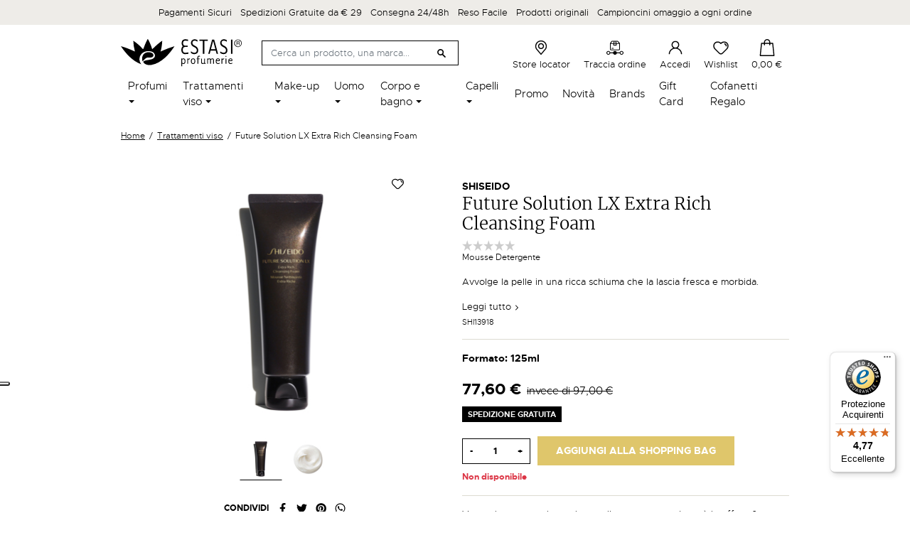

--- FILE ---
content_type: text/html; charset=utf-8
request_url: https://www.estasiprofumerie.it/it/trattamenti-viso/future-solution-lx-extra-rich-cleansing-foam-4873.html
body_size: 34769
content:
<!doctype html>
<html lang="it">

  <head>
    
      
  <meta charset="utf-8">


  <meta http-equiv="x-ua-compatible" content="ie=edge">



        <title>Future Solution LX Extra Rich Cleansing Foam

</title>
  
  
  

    <meta name="description" content="Avvolge la pelle in una ricca schiuma che la lascia fresca e morbida.">
  <meta name="keywords" content="">
    <meta name="referrer" content="unsafe-url">
        
      <link rel="canonical" href="https://www.estasiprofumerie.it/it/trattamenti-viso/future-solution-lx-extra-rich-cleansing-foam-4873.html">
    
                    <link rel="alternate" href="https://www.estasiprofumerie.it/it/trattamenti-viso/future-solution-lx-extra-rich-cleansing-foam-4873.html" hreflang="it">
              <link rel="alternate" href="https://www.estasiprofumerie.it/en/trattamenti-viso/future-solution-lx-extra-rich-cleansing-foam-4873.html" hreflang="en-us">
              
  <meta  content="Future Solution LX Extra Rich Cleansing Foam

"/>
<meta  content="Avvolge la pelle in una ricca schiuma che la lascia fresca e morbida."/>
<meta  content="website"/>
<meta  content="https://www.estasiprofumerie.it/it/trattamenti-viso/future-solution-lx-extra-rich-cleansing-foam-4873.html"/>
<meta  content="Estasi Profumerie"/>

  <meta  content="product"/>
            <meta  content="https://www.estasiprofumerie.it/109232-large_default/future-solution-lx-extra-rich-cleansing-foam.jpg"/>
          <meta  content="https://www.estasiprofumerie.it/109231-large_default/future-solution-lx-extra-rich-cleansing-foam.jpg"/>
        <meta  content="800"/>
    <meta  content="800"/>

        <meta  content="77.6" />
    <meta  content="EUR" />
          <meta  content="97" />
            <meta  content="Shiseido" />
    <meta  content="instock" />



    


  



    <link rel="preconnect" href="https://googletagmanager.com">
  <link rel="preconnect" href="https://www.googletagmanager.com">
  <link rel="preconnect" href="https://ssl.google-analytics.com">
  <link rel="preconnect" href="https://www.google-analytics.com">
  <link rel="preconnect" href="https://www.google.com">
  <link rel="preconnect" href="https://api.instagram.com">



  <meta name="viewport" content="width=device-width, initial-scale=1">



  <meta name="format-detection" content="telephone=no">



  <link rel="icon" type="image/vnd.microsoft.icon" href="https://www.estasiprofumerie.it/img/favicon.ico?1624980168">
  <link rel="shortcut icon" type="image/x-icon" href="https://www.estasiprofumerie.it/img/favicon.ico?1624980168">



    
      <script type="text/javascript">
      var _iub = _iub || [];
      _iub.csConfiguration = {"askConsentAtCookiePolicyUpdate":true,"cookiePolicyInOtherWindow":true,"floatingPreferencesButtonDisplay":"anchored-center-left","perPurposeConsent":true,"reloadOnConsent":true,"siteId":2052130,"cookiePolicyId":29173772,"lang":"it", "banner":{ "acceptButtonCaptionColor":"#FFFFFF","acceptButtonColor":"#0073CE","acceptButtonDisplay":true,"backgroundColor":"#FFFFFF","closeButtonRejects":true,"customizeButtonCaptionColor":"#4D4D4D","customizeButtonColor":"#DADADA","customizeButtonDisplay":true,"explicitWithdrawal":true,"listPurposes":true,"logo":null,"ownerName":"Estasi Profumerie","position":"float-bottom-center","prependOnBody":true,"rejectButtonCaptionColor":"#FFFFFF","rejectButtonColor":"#0073CE","rejectButtonDisplay":true,"showPurposesToggles":true,"showTotalNumberOfProviders":true,"textColor":"#000000" }};
      </script>
      <script type="text/javascript" src="//cdn.iubenda.com/cs/iubenda_cs.js" charset="UTF-8" async></script>
    
    


    <link rel="stylesheet" href="/modules/ps_checkout/views/css/payments.css?version=4.4.0" type="text/css" media="all">
  <link rel="stylesheet" href="https://www.estasiprofumerie.it/themes/estasiprofumerie/assets/cache/theme-7def17244.css" type="text/css" media="all">



    <script type="text/javascript" src="//maps.googleapis.com/maps/api/js?v=3&amp;key=AIzaSyBSJI56PGUrrAREdXQzLH9Jx_v75JLT2to&amp;callback=Function.prototype&amp;libraries=places" ></script>


  <script type="text/javascript">
        var ASPath = "\/modules\/pm_advancedsearch4\/";
        var ASSearchUrl = "https:\/\/www.estasiprofumerie.it\/it\/module\/pm_advancedsearch4\/advancedsearch4";
        var AboutTranslation = "Contact information";
        var AdvancedEmailGuardData = {"meta":{"isGDPREnabled":true,"isLegacyOPCEnabled":false,"isLegacyMAModuleEnabled":false,"validationError":null},"settings":{"recaptcha":{"type":"v3","key":"6LfwB50bAAAAAFF4CjNkIHeChvWJLuOrrY6NIp6w","forms":{"contact_us":{"size":"normal","align":"offset","offset":3},"register":{"size":"normal","align":"center","offset":1},"reset_password":{"size":"normal","align":"center","offset":1},"newsletter":{"size":"normal","align":"left","offset":1}},"language":"shop","theme":"light","position":"inline","hidden":true}},"context":{"ps":{"v17":true,"v17pc":true,"v17ch":true,"v16":false,"v161":false,"v15":false},"languageCode":"it","pageName":"product"},"trans":{"genericError":"Si \u00e8 verificato un errore, riprovare."}};
        var NoResultsFoundTranslation = "Nessun risultato trovato";
        var NotFoundTranslation = "not found";
        var ResultFoundTranslation = "risultato trovato";
        var ResultsFoundTranslation = "risultati trovati";
        var ajax_gc = "https:\/\/www.estasiprofumerie.it\/it\/process-giftcards?ajax=1";
        var all_rules_in_line = 0;
        var as4_orderBySalesAsc = "Sales: Lower first";
        var as4_orderBySalesDesc = "Sales: Highest first";
        var btGapTag = {"tagContent":{"tracking_type":{"label":"tracking_type","value":"view_item"},"content_type":{"label":"content_type","value":"'product'"},"contents":{"label":"contents","value":[{"item_id":4873,"item_name":"Future Solution LX Extra Rich Cleansing Foam\n\n","currency":"EUR","item_category":"Trattamenti viso","price":"77.60","item_brand":"Shiseido"}]},"coupon_name":{"label":"coupon","value":"no_coupon"},"value":{"label":"value","value":77.599999999999994315658113919198513031005859375},"currency":{"label":"currency","value":"EUR"}},"bAddToCartTrigger":"0","elementCategoryProduct":"li.product-miniature","elementRemoveCart":"a.remove-from-cart","elementShipping":"input[type=radio]","elementPayment":".ps-shown-by-js","elementlogin":"button#submit-login","elementsignup":"div.no-account","elementWishCat":"","elementWishProd":"","gaId":"G-MW35RLJGSQ","gaEnable":"1","bEnableUa":false,"sUAcode":"","ajaxUrl":"https:\/\/www.estasiprofumerie.it\/it\/module\/ganalyticspro\/ajax","token":"8288cc34ba8f780809aeb24f98cab9b7","bRefund":false,"bPartialRefund":false,"bUseConsent":false,"bConsentHtmlElement":"","iConsentConsentLvl":0};
        var btPixel = {"btnAddToCart":".add-to-cart","btnAddToWishlist":"a[id=\"wishlist_button_XX_DISABLED\"]","btnOrder":"button[name=\"confirm-addresses\"]","btnSub":".pm_subscription_display_product_buttons","tagContent":{"content_type":{"label":"content_type","value":"'product'"},"content_ids":{"label":"content_ids","value":"['IT4873']"},"value":{"label":"value","value":77.599999999999994315658113919198513031005859375},"currency":{"label":"currency","value":"'EUR'"},"content_name":{"label":"content_name","value":"'Future Solution LX Extra Rich Cleansing Foam\n\n'"},"content_category":{"label":"content_category","value":"'Trattamenti viso'"}}};
        var ceFrontendConfig = {"isEditMode":"","stretchedSectionContainer":"","is_rtl":false};
        var controller = "product";
        var count_gift_when_all_rules_in_line = 1;
        var dariqueExclURLS = "module\/ps_shoppingcart\/ajax,cart?update";
        var dariqueGiftCountInRow = "4";
        var dariqueModuleLink = "https:\/\/www.estasiprofumerie.it\/it\/module\/darique\/account?action=reorder&id_order=";
        var dariqueOrderList = "";
        var dariquePath = "\/modules\/darique\/";
        var dateOptions = {"noCalendar":false,"minDate":"today","dateFormat":"Y-m-d","monthSelectorType":"static","locale":"it"};
        var defaultLat = 25.948969000000001727812559693120419979095458984375;
        var defaultLong = -80.226438999999999168721842579543590545654296875;
        var distance_unit = "km";
        var geoLocationEnabled = true;
        var get_directions = "Ottieni indicazioni";
        var giftType = "";
        var hasStoreIcon = false;
        var hiGiftWrappingProducts = [];
        var img_dir = "\/modules\/storecluster\/views\/img\/";
        var img_store_dir = "\/img\/st\/";
        var iqitfdc_from = 29;
        var is_opc_method = "false";
        var listOnlyVisibleStores = 0;
        var logo_store = "";
        var markers = [];
        var prestashop = {"cart":{"products":[],"totals":{"total":{"type":"total","label":"Totale","amount":0,"value":"0,00\u00a0\u20ac"},"total_including_tax":{"type":"total","label":"Totale (tasse incl.)","amount":0,"value":"0,00\u00a0\u20ac"},"total_excluding_tax":{"type":"total","label":"Totale (tasse escl.)","amount":0,"value":"0,00\u00a0\u20ac"}},"subtotals":{"products":{"type":"products","label":"Totale parziale","amount":0,"value":"0,00\u00a0\u20ac"},"discounts":null,"shipping":{"type":"shipping","label":"Spedizione","amount":0,"value":""},"tax":null},"products_count":0,"summary_string":"0 articoli","vouchers":{"allowed":1,"added":[]},"discounts":[],"minimalPurchase":0,"minimalPurchaseRequired":""},"currency":{"name":"Euro","iso_code":"EUR","iso_code_num":"978","sign":"\u20ac"},"customer":{"lastname":null,"firstname":null,"email":null,"birthday":null,"newsletter":null,"newsletter_date_add":null,"optin":null,"website":null,"company":null,"siret":null,"ape":null,"is_logged":false,"gender":{"type":null,"name":null},"addresses":[]},"language":{"name":"Italiano (Italian)","iso_code":"it","locale":"it-IT","language_code":"it","is_rtl":"0","date_format_lite":"d\/m\/Y","date_format_full":"d\/m\/Y H:i:s","id":1},"page":{"title":"","canonical":null,"meta":{"title":"Future Solution LX Extra Rich Cleansing Foam\n\n","description":"Avvolge la pelle in una ricca schiuma che la lascia fresca e morbida.","keywords":"","robots":"index"},"page_name":"product","body_classes":{"lang-it":true,"lang-rtl":false,"country-IT":true,"currency-EUR":true,"layout-full-width":true,"page-product":true,"tax-display-enabled":true,"product-id-4873":true,"product-Future Solution LX Extra Rich Cleansing Foam\n\n":true,"product-id-category-20":true,"product-id-manufacturer-830":true,"product-id-supplier-0":true,"product-available-for-order":true},"admin_notifications":[]},"shop":{"name":"Estasi Profumerie","logo":"https:\/\/www.estasiprofumerie.it\/img\/estasi-profumerie-logo-1624979742.jpg","stores_icon":"https:\/\/www.estasiprofumerie.it\/img\/logo_stores.png","favicon":"https:\/\/www.estasiprofumerie.it\/img\/favicon.ico"},"urls":{"base_url":"https:\/\/www.estasiprofumerie.it\/","current_url":"https:\/\/www.estasiprofumerie.it\/it\/trattamenti-viso\/future-solution-lx-extra-rich-cleansing-foam-4873.html","shop_domain_url":"https:\/\/www.estasiprofumerie.it","img_ps_url":"https:\/\/www.estasiprofumerie.it\/img\/","img_cat_url":"https:\/\/www.estasiprofumerie.it\/img\/c\/","img_lang_url":"https:\/\/www.estasiprofumerie.it\/img\/l\/","img_prod_url":"https:\/\/www.estasiprofumerie.it\/img\/p\/","img_manu_url":"https:\/\/www.estasiprofumerie.it\/img\/m\/","img_sup_url":"https:\/\/www.estasiprofumerie.it\/img\/su\/","img_ship_url":"https:\/\/www.estasiprofumerie.it\/img\/s\/","img_store_url":"https:\/\/www.estasiprofumerie.it\/img\/st\/","img_col_url":"https:\/\/www.estasiprofumerie.it\/img\/co\/","img_url":"https:\/\/www.estasiprofumerie.it\/themes\/estasiprofumerie\/assets\/img\/","css_url":"https:\/\/www.estasiprofumerie.it\/themes\/estasiprofumerie\/assets\/css\/","js_url":"https:\/\/www.estasiprofumerie.it\/themes\/estasiprofumerie\/assets\/js\/","pic_url":"https:\/\/www.estasiprofumerie.it\/upload\/","pages":{"address":"https:\/\/www.estasiprofumerie.it\/it\/indirizzo","addresses":"https:\/\/www.estasiprofumerie.it\/it\/indirizzi","authentication":"https:\/\/www.estasiprofumerie.it\/it\/login","cart":"https:\/\/www.estasiprofumerie.it\/it\/carrello","category":"https:\/\/www.estasiprofumerie.it\/it\/index.php?controller=category","cms":"https:\/\/www.estasiprofumerie.it\/it\/index.php?controller=cms","contact":"https:\/\/www.estasiprofumerie.it\/it\/contattaci","discount":"https:\/\/www.estasiprofumerie.it\/it\/buoni-sconto","guest_tracking":"https:\/\/www.estasiprofumerie.it\/it\/tracciatura-ospite","history":"https:\/\/www.estasiprofumerie.it\/it\/cronologia-ordini","identity":"https:\/\/www.estasiprofumerie.it\/it\/dati-personali","index":"https:\/\/www.estasiprofumerie.it\/it\/","my_account":"https:\/\/www.estasiprofumerie.it\/it\/account","order_confirmation":"https:\/\/www.estasiprofumerie.it\/it\/conferma-ordine","order_detail":"https:\/\/www.estasiprofumerie.it\/it\/index.php?controller=order-detail","order_follow":"https:\/\/www.estasiprofumerie.it\/it\/segui-ordine","order":"https:\/\/www.estasiprofumerie.it\/it\/ordine","order_return":"https:\/\/www.estasiprofumerie.it\/it\/index.php?controller=order-return","order_slip":"https:\/\/www.estasiprofumerie.it\/it\/buono-ordine","pagenotfound":"https:\/\/www.estasiprofumerie.it\/it\/pagina-non-trovata","password":"https:\/\/www.estasiprofumerie.it\/it\/recupero-password","pdf_invoice":"https:\/\/www.estasiprofumerie.it\/it\/index.php?controller=pdf-invoice","pdf_order_return":"https:\/\/www.estasiprofumerie.it\/it\/index.php?controller=pdf-order-return","pdf_order_slip":"https:\/\/www.estasiprofumerie.it\/it\/index.php?controller=pdf-order-slip","prices_drop":"https:\/\/www.estasiprofumerie.it\/it\/offerte","product":"https:\/\/www.estasiprofumerie.it\/it\/index.php?controller=product","search":"https:\/\/www.estasiprofumerie.it\/it\/ricerca","sitemap":"https:\/\/www.estasiprofumerie.it\/it\/mappa-del-sito","stores":"https:\/\/www.estasiprofumerie.it\/it\/negozi","supplier":"https:\/\/www.estasiprofumerie.it\/it\/fornitori","register":"https:\/\/www.estasiprofumerie.it\/it\/login?create_account=1","order_login":"https:\/\/www.estasiprofumerie.it\/it\/ordine?login=1"},"alternative_langs":{"it":"https:\/\/www.estasiprofumerie.it\/it\/trattamenti-viso\/future-solution-lx-extra-rich-cleansing-foam-4873.html","en-us":"https:\/\/www.estasiprofumerie.it\/en\/trattamenti-viso\/future-solution-lx-extra-rich-cleansing-foam-4873.html"},"theme_assets":"\/themes\/estasiprofumerie\/assets\/","actions":{"logout":"https:\/\/www.estasiprofumerie.it\/it\/?mylogout="},"no_picture_image":{"bySize":{"small_default":{"url":"https:\/\/www.estasiprofumerie.it\/img\/p\/it-default-small_default.jpg","width":98,"height":98},"cart_default":{"url":"https:\/\/www.estasiprofumerie.it\/img\/p\/it-default-cart_default.jpg","width":125,"height":125},"home_default":{"url":"https:\/\/www.estasiprofumerie.it\/img\/p\/it-default-home_default.jpg","width":216,"height":216},"pdt_360":{"url":"https:\/\/www.estasiprofumerie.it\/img\/p\/it-default-pdt_360.jpg","width":360,"height":360},"medium_default":{"url":"https:\/\/www.estasiprofumerie.it\/img\/p\/it-default-medium_default.jpg","width":476,"height":476},"pdt_520":{"url":"https:\/\/www.estasiprofumerie.it\/img\/p\/it-default-pdt_520.jpg","width":520,"height":520},"large_default":{"url":"https:\/\/www.estasiprofumerie.it\/img\/p\/it-default-large_default.jpg","width":800,"height":800}},"small":{"url":"https:\/\/www.estasiprofumerie.it\/img\/p\/it-default-small_default.jpg","width":98,"height":98},"medium":{"url":"https:\/\/www.estasiprofumerie.it\/img\/p\/it-default-pdt_360.jpg","width":360,"height":360},"large":{"url":"https:\/\/www.estasiprofumerie.it\/img\/p\/it-default-large_default.jpg","width":800,"height":800},"legend":""}},"configuration":{"display_taxes_label":true,"display_prices_tax_incl":true,"is_catalog":false,"show_prices":true,"opt_in":{"partner":false},"quantity_discount":{"type":"discount","label":"Sconto unit\u00e0"},"voucher_enabled":1,"return_enabled":0},"field_required":[],"breadcrumb":{"links":[{"title":"Home","url":"https:\/\/www.estasiprofumerie.it\/it\/"},{"title":"Trattamenti viso","url":"https:\/\/www.estasiprofumerie.it\/it\/trattamenti-viso\/"},{"title":"Future Solution LX Extra Rich Cleansing Foam\n\n","url":"https:\/\/www.estasiprofumerie.it\/it\/trattamenti-viso\/future-solution-lx-extra-rich-cleansing-foam-4873.html"}],"count":3},"link":{"protocol_link":"https:\/\/","protocol_content":"https:\/\/"},"time":1769050451,"static_token":"8288cc34ba8f780809aeb24f98cab9b7","token":"48d7ffa0720dd3d80f62936a2a2add00","debug":false};
        var preview_label = "Template Preview";
        var ps_checkout3dsEnabled = true;
        var ps_checkoutApplePayUrl = "https:\/\/www.estasiprofumerie.it\/it\/module\/ps_checkout\/applepay";
        var ps_checkoutAutoRenderDisabled = false;
        var ps_checkoutCancelUrl = "https:\/\/www.estasiprofumerie.it\/it\/module\/ps_checkout\/cancel";
        var ps_checkoutCardBrands = ["MASTERCARD","VISA","AMEX"];
        var ps_checkoutCardFundingSourceImg = "\/modules\/ps_checkout\/views\/img\/payment-cards.png";
        var ps_checkoutCardLogos = {"AMEX":"\/modules\/ps_checkout\/views\/img\/amex.svg","CB_NATIONALE":"\/modules\/ps_checkout\/views\/img\/cb.svg","DINERS":"\/modules\/ps_checkout\/views\/img\/diners.svg","DISCOVER":"\/modules\/ps_checkout\/views\/img\/discover.svg","JCB":"\/modules\/ps_checkout\/views\/img\/jcb.svg","MAESTRO":"\/modules\/ps_checkout\/views\/img\/maestro.svg","MASTERCARD":"\/modules\/ps_checkout\/views\/img\/mastercard.svg","UNIONPAY":"\/modules\/ps_checkout\/views\/img\/unionpay.svg","VISA":"\/modules\/ps_checkout\/views\/img\/visa.svg"};
        var ps_checkoutCartProductCount = 0;
        var ps_checkoutCheckUrl = "https:\/\/www.estasiprofumerie.it\/it\/module\/ps_checkout\/check";
        var ps_checkoutCheckoutTranslations = {"checkout.go.back.link.title":"Torna al pagamento","checkout.go.back.label":"Processo di acquisto","checkout.card.payment":"Pagamento con carta","checkout.page.heading":"Riepilogo dell\u2019ordine","checkout.cart.empty":"Il tuo carrello \u00e8 vuoto.","checkout.page.subheading.card":"Carta","checkout.page.subheading.paypal":"PayPal","checkout.payment.by.card":"Hai scelto di pagare con una carta.","checkout.payment.by.paypal":"Hai scelto di pagare con PayPal.","checkout.order.summary":"Ecco un riepilogo del tuo ordine:","checkout.order.amount.total":"L\u2019importo totale del tuo ordine ammonta a","checkout.order.included.tax":"(IVA inclusa)","checkout.order.confirm.label":"Confermare l\u2019ordine facendo clic su \u201cConfermo l\u2019ordine\u201d","paypal.hosted-fields.label.card-name":"Nome del titolare","paypal.hosted-fields.placeholder.card-name":"Nome del titolare","paypal.hosted-fields.label.card-number":"Numero carta","paypal.hosted-fields.placeholder.card-number":"Numero carta","paypal.hosted-fields.label.expiration-date":"Data di scadenza","paypal.hosted-fields.placeholder.expiration-date":"MM\/YY","paypal.hosted-fields.label.cvv":"Cod. di sicurezza","paypal.hosted-fields.placeholder.cvv":"XXX","payment-method-logos.title":"Pagamenti sicuri al 100%.","express-button.cart.separator":"o","express-button.checkout.express-checkout":"Acquisto rapido","error.paypal-sdk":"No PayPal Javascript SDK Instance","error.google-pay-sdk":"No Google Pay Javascript SDK Instance","error.google-pay.transaction-info":"An error occurred fetching Google Pay transaction info","error.apple-pay-sdk":"No Apple Pay Javascript SDK Instance","error.apple-pay.payment-request":"An error occurred fetching Apple Pay payment request","checkout.payment.others.link.label":"Altri metodi di pagamento","checkout.payment.others.confirm.button.label":"Confermo l\u2019ordine","checkout.form.error.label":"Si \u00e8 verificato un errore durante il pagamento. Riprova o contatta il team di supporto.","loader-component.label.header":"Grazie per l\u2019acquisto!","loader-component.label.body":"Si prega di attendere durante l'elaborazione del tuo pagamento","loader-component.label.body.longer":"This is taking longer than expected. Please wait...","error.paypal-sdk.contingency.cancel":"Autenticazione del titolare della carta annullata. Si prega di scegliere un altro metodo di pagamento o riprovare.","error.paypal-sdk.contingency.error":"Si \u00e8 verificato un errore durante l'autenticazione del titolare della carta. Si prega di scegliere un altro metodo di pagamento o riprovare.","error.paypal-sdk.contingency.failure":"Autenticazione del titolare della carta fallita. Si prega di scegliere un altro metodo di pagamento o riprovare.","error.paypal-sdk.contingency.unknown":"L'identit\u00e0 del titolare della carta non pu\u00f2 essere verificata. Si prega di scegliere un altro metodo di pagamento o riprovare.","ok":"Ok","cancel":"Annulla","checkout.payment.token.delete.modal.header":"Delete this payment method?","checkout.payment.token.delete.modal.content":"The following payment method will be deleted from your account:","checkout.payment.token.delete.modal.confirm-button":"Delete payment method","checkout.payment.loader.processing-request":"Please wait, we are processing your request","APPLE_PAY_MERCHANT_SESSION_VALIDATION_ERROR":"Non possiamo elaborare il tuo pagamento Apple Pay al momento. Questo potrebbe essere dovuto a un problema di verifica della configurazione del pagamento per questo sito. Riprova pi\u00f9 tardi o scegli un altro metodo di pagamento.","APPROVE_APPLE_PAY_VALIDATION_ERROR":"Abbiamo riscontrato un problema durante l\u2019elaborazione del tuo pagamento Apple Pay. Verifica i dettagli del tuo ordine e riprova o utilizza un altro metodo di pagamento."};
        var ps_checkoutCheckoutUrl = "https:\/\/www.estasiprofumerie.it\/it\/ordine";
        var ps_checkoutConfirmUrl = "https:\/\/www.estasiprofumerie.it\/it\/conferma-ordine";
        var ps_checkoutCreateUrl = "https:\/\/www.estasiprofumerie.it\/it\/module\/ps_checkout\/create";
        var ps_checkoutCspNonce = "";
        var ps_checkoutCustomMarks = [];
        var ps_checkoutExpressCheckoutCartEnabled = false;
        var ps_checkoutExpressCheckoutOrderEnabled = false;
        var ps_checkoutExpressCheckoutProductEnabled = false;
        var ps_checkoutExpressCheckoutSelected = false;
        var ps_checkoutExpressCheckoutUrl = "https:\/\/www.estasiprofumerie.it\/it\/module\/ps_checkout\/ExpressCheckout";
        var ps_checkoutFundingSource = "paypal";
        var ps_checkoutFundingSourcesSorted = ["paylater","paypal"];
        var ps_checkoutGooglePayUrl = "https:\/\/www.estasiprofumerie.it\/it\/module\/ps_checkout\/googlepay";
        var ps_checkoutHostedFieldsContingencies = "SCA_WHEN_REQUIRED";
        var ps_checkoutHostedFieldsEnabled = false;
        var ps_checkoutHostedFieldsSelected = false;
        var ps_checkoutIconsPath = "\/modules\/ps_checkout\/views\/img\/icons\/";
        var ps_checkoutLanguageIsoCode = "it";
        var ps_checkoutLoaderImage = "\/modules\/ps_checkout\/views\/img\/loader.svg";
        var ps_checkoutPartnerAttributionId = "PrestaShop_Cart_PSXO_PSDownload";
        var ps_checkoutPayLaterCartPageButtonEnabled = false;
        var ps_checkoutPayLaterCategoryPageBannerEnabled = false;
        var ps_checkoutPayLaterHomePageBannerEnabled = false;
        var ps_checkoutPayLaterOrderPageBannerEnabled = false;
        var ps_checkoutPayLaterOrderPageButtonEnabled = false;
        var ps_checkoutPayLaterOrderPageMessageEnabled = false;
        var ps_checkoutPayLaterProductPageBannerEnabled = false;
        var ps_checkoutPayLaterProductPageButtonEnabled = false;
        var ps_checkoutPayLaterProductPageMessageEnabled = false;
        var ps_checkoutPayPalButtonConfiguration = null;
        var ps_checkoutPayPalEnvironment = "LIVE";
        var ps_checkoutPayPalOrderId = "";
        var ps_checkoutPayPalSdkConfig = {"clientId":"AXjYFXWyb4xJCErTUDiFkzL0Ulnn-bMm4fal4G-1nQXQ1ZQxp06fOuE7naKUXGkq2TZpYSiI9xXbs4eo","merchantId":"WB72HJ4J5YHZ4","currency":"EUR","intent":"capture","commit":"false","vault":"false","integrationDate":"2022-14-06","dataPartnerAttributionId":"PrestaShop_Cart_PSXO_PSDownload","dataCspNonce":"","dataEnable3ds":"true","disableFunding":"bancontact,blik,card,eps,giropay,ideal,mybank,p24","enableFunding":"paylater","components":"marks,funding-eligibility"};
        var ps_checkoutPayWithTranslations = {"paylater":"Paga a rate con PayPal Pay Later","paypal":"Paga con un conto PayPal"};
        var ps_checkoutPaymentMethodLogosTitleImg = "\/modules\/ps_checkout\/views\/img\/lock_checkout.svg";
        var ps_checkoutPaymentUrl = "https:\/\/www.estasiprofumerie.it\/it\/module\/ps_checkout\/payment";
        var ps_checkoutRenderPaymentMethodLogos = true;
        var ps_checkoutValidateUrl = "https:\/\/www.estasiprofumerie.it\/it\/module\/ps_checkout\/validate";
        var ps_checkoutVaultUrl = "https:\/\/www.estasiprofumerie.it\/it\/module\/ps_checkout\/vault";
        var ps_checkoutVersion = "4.4.0";
        var psemailsubscription_subscription = "https:\/\/www.estasiprofumerie.it\/it\/module\/ps_emailsubscription\/subscription";
        var psr_icon_color = "#F19D76";
        var required_label = "is required";
        var searchStoresUrl = "https:\/\/www.estasiprofumerie.it\/it\/module\/storecluster\/front?ajax=1&fc=module";
        var select_template_label = "Select a Template";
        var shop_id = 1;
        var showMapControls = false;
        var showZoomControls = true;
        var simpleView = true;
        var st_imgick_progressive_jpeg = true;
        var storeTagsImgDir = "\/img\/store_tags\/";
        var template_vars = {"{value}":"XXX","{shop_logo}":"","{gift_image}":"","{vcode}":"XXXXX-XXXXX","{giftcard_name}":"","{expire_date}":"X days","{shop_name}":"Estasi Profumerie","{shop_url}":"https:\/\/www.estasiprofumerie.it\/it\/","{sender}":"Your Name","{rec_name}":"","{message}":"","{quantity}":1};
        var trustedshopseasyintegration_css = "https:\/\/www.estasiprofumerie.it\/modules\/trustedshopseasyintegration\/views\/css\/front\/front.1.0.4.css";
        var assetsUrl = "/themes/estasiprofumerie/assets/";
    var lReadMore = "Leggi tutto";
    var lClose = "Chiudi";
  </script>



  <script type="text/javascript">
    var Days_text = 'Day(s)';
    var Hours_text = 'Hr(s)';
    var Mins_text = 'Min(s)';
    var Sec_text = 'Sec(s)';
</script>  <!-- START OF DOOFINDER SCRIPT -->
  <script type="text/javascript" defer="" src="https://eu1-search.doofinder.com/5/script/93cfafa2515d4c3984b8110e47a7af15.js"></script>
  <!-- END OF DOOFINDER SCRIPT -->
  <!-- TO REGISTER CLICKS -->
<script>
  var dfProductLinks = [];
  var dfLinks = Object.keys(dfProductLinks);
  var doofinderAppendAfterBanner = "none";
  var doofinderQuerySelector = "#search_query_top";
</script>  
  <!-- END OF TO REGISTER CLICKS -->
<!-- ProductVideo vars -->
<script type="text/javascript">
        var pv_force_thumb_size = 0;
        var pv_disable_autosize = 0;
        var pv_disable_replace = 0;
        var pv_disable_img_hide = 0;
        var pv_hide_image_container = 0;
        var pv_side_position = 4;
        var pv_thumb_add_width = 0;
        var pv_image_zindex = 999;
        var pv_load_delay = 0;
        var pv_deep_select = 0;
        var pv_thumb_dir = 0;
        var pv_default = 1;
        var pv_auto = 0;
        var pv_limit = 0;
        var pv_click_to_activate = 0;
        var pv_custom_img_slider_refresh = 0;
        var pv_custom_slider_sync = 0;
        var pv_rel = 0;
        var pv_cont = 1;
        var pv_info = 0;
        var pv_priv = 1;
        var pv_loop = 1;
        var pv_pos = 1;
        var pv_vim_portrait = 1;
        var PV_VIM_MUTED = 0;
        var pv_vim_loop = 1;
        var pv_vim_byline = 1;
        var pv_vim_badge = 1;
        var pv_vim_title = 1;
        var pv_vim_autoplay = 1;
        var pv_force_hide_preview = 0;
        var pv_force_button = 0;
        var pv_force_controls = 0;
        var pv_force_close = 0;
        var pv_no_padding = 0;
        var pv_fancy_link = 1;
            var pv_main_image = '';
        var pv_image_container = '';
        var pv_videoholder_placement = '';
        var pv_clt = 'li';
        var pv_custom_img_slider = '0';
        var pv_custom_img_slider_selector = '';
        var pv_custom_main_img_slider_selector = '';
        var pv_click_behaviour_type = 'mousedown';
        var pv_list_cust_holder = '';
        var pv_list_cust_button_holder = '';
        var pv_list_cust_button_insert = '1';
        var pv_list_cust_filter = '';
        var pv_list_cust_selector = '';
        var pv_vim_color = '#00adef';
        var pv_burl = '/';
            var pv_thumb_before = '';         var pv_thumb_after = '';         var pv_custom_main_img_slider_pre = '';         var pv_custom_main_img_slider_post = '';          
    var pv_video_list = false;
    
    </script>
<!-- Video Microdata Start -->
<!-- Video Microdata End --><script type="text/javascript">
    
    // Measure a view of product details. This example assumes the detail view occurs on pageload,
    // and also tracks a standard pageview of the details page.
    if (typeof (dataLayer) === 'undefined')
    var dataLayer = [];
    dataLayer.push({
        'event': 'view_item',
        'ecommerce': {
            'items': {
                'products': [{
                    'item_name': 'Future Solution LX Extra Rich Cleansing Foam

',         // Name or ID is required.
                    'item_id': '4873',
                    'price': '63.606558',
                    'item_brand': 'Shiseido',
                    'item_category': 'Trattamenti viso',
                                        'item.item_category2': 'Home',
                                        'item.item_category3': 'Trattamenti specifici',
                                        'item.item_category4': 'Struccare e detergere',
                                        'item_list_name': 'Trattamenti viso',
                    'item_list_id': '20',
                    'quantity': '1'
                }]
            }
        }
    });
    
</script>	<script async src="https://www.googletagmanager.com/gtag/js?id=G-MW35RLJGSQ"></script>
    <!-- Pixel Plus: Add missing OG microdata -->
                        <meta property="og:type" content="product.item"/>
                                <meta property="og:title" content="Future Solution LX Extra Rich Cleansing Foam"/>
                                <meta property="og:url" content="https://www.estasiprofumerie.it/it/trattamenti-viso/future-solution-lx-extra-rich-cleansing-foam-4873.html"/>
                                <meta property="og:description" content="Avvolge la pelle in una ricca schiuma che la lascia fresca e morbida."/>
                                                <meta property="og:image" content="https://www.estasiprofumerie.it/109232-large_default/future-solution-lx-extra-rich-cleansing-foam.jpg"/>
                            <meta property="og:image" content="https://www.estasiprofumerie.it/109231-large_default/future-solution-lx-extra-rich-cleansing-foam.jpg"/>
                                            <meta property="og:locale" content="it_IT"/>
                                <meta property="product:retailer_item_id" content="4873"/>
                                <meta property="product:item_group_id" content="IT4873"/>
                                <meta property="product:price:amount" content="97"/>
                                <meta property="product:price:currency" content="EUR"/>
                                <meta property="product:condition" content="new"/>
                                <meta property="product:availability" content="available for order"/>
                                <meta property="brand" content="Shiseido"/>
                                <meta property="product:category" content="0"/>
                                <meta property="product:sale_price:amount" content="77.6"/>
                                <meta property="product:sale_price:currency" content="EUR"/>
                <!--  -->
    <!-- End Pixel Plus: Add missing OG microdata -->
<script type="text/javascript">
    var show_warning_info = "";
    var show_warning_text = "Non hai inserito i campi per fattura elettronica (codice PEC / SDI) per uno o più indirizzi salvati. Modifica i tuoi indirizzi e inserisci questi dati per poter ricevere la fattura elettronica dell'ordine.";
    var errorDni = "Il campo CF non è valido";
    var errorVat = "Il campo P.IVA non è valido";
    var sdiError = "Il campo SDI non è valido (7 caratteri alfanumerici)";
    var sdiErrorPA = "Il campo SDI non è valido (6 caratteri alfanumerici)"
</script>                      <script
                            src="https://integrations.etrusted.com/applications/widget.js/v2"
                            async=""
                            defer=""
                      ></script>
            <script type="text/javascript">
var _iub = _iub || [];
_iub.csConfiguration = {"askConsentAtCookiePolicyUpdate":true,"cookiePolicyInOtherWindow":true,"floatingPreferencesButtonDisplay":"anchored-center-left","perPurposeConsent":true,"reloadOnConsent":true,"siteId":2052130,"cookiePolicyId":29173772,"lang":"it","banner":{"acceptButtonCaptionColor":"#FFFFFF","acceptButtonColor":"#0073CE","acceptButtonDisplay":true,"backgroundColor":"#FFFFFF","closeButtonRejects":true,"customizeButtonCaptionColor":"#4D4D4D","customizeButtonColor":"#DADADA","customizeButtonDisplay":true,"explicitWithdrawal":true,"listPurposes":true,"logo":null,"ownerName":"Estasi Profumerie","position":"float-bottom-center","prependOnBody":true,"rejectButtonCaptionColor":"#FFFFFF","rejectButtonColor":"#0073CE","rejectButtonDisplay":true,"showPurposesToggles":true,"showTotalNumberOfProviders":true,"textColor":"#000000"}};
</script>
<script type="text/javascript" src="https://cs.iubenda.com/autoblocking/2052130.js" charset="UTF-8"></script>
<script type="text/javascript" src="//cdn.iubenda.com/cs/iubenda_cs.js" charset="UTF-8" async></script>
			<script type='text/javascript'>
				var iCallback = function(){};

				if('callback' in _iub.csConfiguration) {
					if('onConsentGiven' in _iub.csConfiguration.callback) iCallback = _iub.csConfiguration.callback.onConsentGiven;

					_iub.csConfiguration.callback.onConsentGiven = function() {
						iCallback();

						jQuery('noscript._no_script_iub').each(function (a, b) { var el = jQuery(b); el.after(el.html()); });
					};
				};
			</script><script>
    const wsWlProducts = "[]";
    const single_mode = "1";
    const advansedwishlist_ajax_controller_url = "https://www.estasiprofumerie.it/it/module/advansedwishlist/ajax";
    const idDefaultWishlist = "0";
    const added_to_wishlist = 'Il prodotto è stato aggiunto alla tua wishlist';
    const add_to_cart_btn = 'Aggiungi alla Shopping Bag';
    let added_to_wishlist_btn = '';
    let add_to_wishlist_btn = '';
        let wishlist_btn_icon = '<svg class="svgicon" aria-hidden="true"><use xlink:href="#icon-heart"></use></svg>';
    let wishlist_btn_icon_del = '<svg class="svgicon" aria-hidden="true"><use xlink:href="#icon-heart"></use></svg>';
    var ps_ws_version = 'ps17';
        var static_token = '8288cc34ba8f780809aeb24f98cab9b7';
    var baseDir = "https://www.estasiprofumerie.it/";    
    var isLogged = "";
</script><script type="text/javascript">
    
        var hiGiftWrapping = {
            psv : 1.7,
            id_cart : 0,
            hi_agw_front_controller_dir : 'https://www.estasiprofumerie.it/it/module/hiadvancedgiftwrapping/giftwrapping?content_only=1',
            controller_name : 'product',
            type : 'radio'
        }
    
</script>
<!-- Microdatos Organization -->
	
<script type="application/ld+json" id="adpmicrodatos-organization-ps17v2.2.17">
{
    "@context": "http://schema.org",
    "@type" : "Organization",
    "name" : "Estasi Profumerie",
    "url" : "https://www.estasiprofumerie.it/",
    "logo" : [
    	{

    	"@type" : "ImageObject",
    	"url" : "https://www.estasiprofumerie.it/img/estasi-profumerie-logo-1624979742.jpg"
    	}
    ],
    "email" : "ecommerce@estasiprofumerie.it"
			,"address": {
	    "@type": "PostalAddress",
	    "addressLocality": "Mignano Monte Lungo",
	    "postalCode": "81049",
	    "streetAddress": "Via Casilina, 63",
	    "addressRegion": "Caserta",
	    "addressCountry": "IT"
	}
			,"contactPoint" : [
		{
			"@type" : "ContactPoint",
	    	"telephone" : "3516107637",
	    	"contactType" : "customer service",
			"contactOption": "TollFree",
	    	"availableLanguage": [ 
	    			    				    				"Italiano (Italian)"
	    				    			    				    				,"English (English)"
	    				    			    	]
	    } 
	]
	}
</script>


<!-- Microdatos Webpage -->
	
<script type="application/ld+json" id="adpmicrodatos-webpage-ps17v2.2.17">
{
    "@context": "http://schema.org",
    "@type" : "WebPage",
    "isPartOf": [{
        "@type":"WebSite",
        "url":  "https://www.estasiprofumerie.it/it/",
        "name": "Estasi Profumerie"
    }],
    "name": "Future Solution LX Extra Rich Cleansing Foam\n\n",
    "url": "https://www.estasiprofumerie.it/it/trattamenti-viso/future-solution-lx-extra-rich-cleansing-foam-4873.html"
}
</script>



<!-- Microdatos Breadcrumb -->
	<script type="application/ld+json" id="adpmicrodatos-breadcrumblist-ps17v2.2.17">
    {
        "itemListElement": [
            {
                "item": "https://www.estasiprofumerie.it/it/",
                "name": "Home",
                "position": 1,
                "@type": "ListItem"
            }, 
            {
                "item": "https://www.estasiprofumerie.it/it/trattamenti-viso/",
                "name": "Trattamenti viso",
                "position": 2,
                "@type": "ListItem"
            } 
        ],
        "@context": "https://schema.org/",
        "@type": "BreadcrumbList"
    }
</script>

<!-- Microdatos Producto -->
	<script type="application/ld+json" id="adpmicrodatos-product-ps17v2.2.17">
{
    "name": "Future Solution LX Extra Rich Cleansing Foam\n\n",
    "image": ["https:\/\/www.estasiprofumerie.it\/109232-large_default\/future-solution-lx-extra-rich-cleansing-foam.jpg"],
    "url": "https://www.estasiprofumerie.it/it/trattamenti-viso/future-solution-lx-extra-rich-cleansing-foam-4873.html",
    "productID": "4873",
    "gtin13": "768614139188",
    "category": "trattamenti-viso",
    "sku": "SHI13918",
    "brand": {
        "@type": "Thing",
        "name": "Shiseido"
    },
    "description": "Avvolge la pelle in una ricca schiuma che la lascia fresca e morbida.",
    "additionalProperty" : [
        {
            "@type": "PropertyValue",
            "name": "Genere",
            "value": "Donna"
        }, 
        {
            "@type": "PropertyValue",
            "name": "Formato",
            "value": "125ml"
        } 
    ],    "offers": {
        "availability": "https://schema.org/InStock",
 
        "price": "77.60",
        "priceCurrency": "EUR",
        "url": "https://www.estasiprofumerie.it/it/trattamenti-viso/future-solution-lx-extra-rich-cleansing-foam-4873.html",
              "itemCondition": "https://schema.org/NewCondition",
                "seller":{
            "name": "Estasi Profumerie",
            "@type": "Organization"
        },
          "@type": "Offer"
  },    "@context": "https://schema.org/",
    "@type": "Product"
}
</script>





    
  </head>

  <body id="product" class="lang-it country-it currency-eur layout-full-width page-product tax-display-enabled product-id-4873 product-future-solution-lx-extra-rich-cleansing-foam- product-id-category-20 product-id-manufacturer-830 product-id-supplier-0 product-available-for-order elementor-page elementor-page-4873030101">

    
      <!--IUB-COOKIE-BLOCK-SKIP-START-->
<noscript>
    <iframe src="//www.googletagmanager.com/ns.html?id=GTM-5XXLF3Z"
            height="0" width="0" style="display:none;visibility:hidden"></iframe>
</noscript>
<script>
    
    (function (w, d, s, l, i) {
        w[l] = w[l] || [];
        w[l].push({'gtm.start': new Date().getTime(), event: 'gtm.js'});
        var f = d.getElementsByTagName(s)[0],
            j = d.createElement(s), dl = l != 'dataLayer' ? '&l=' + l : '';
        j.async = true;
        j.src =
            '//www.googletagmanager.com/gtm.js?id=' + i + dl;
        f.parentNode.insertBefore(j, f);
    })(window, document, 'script', 'dataLayer', 'GTM-5XXLF3Z');
</script>

<!-- End Google Tag Manager -->
<!--IUB-COOKIE-BLOCK-SKIP-END-->
    

    <main>
      
              

      <header id="header" class="l-header">
        
          
    




    <div class="header-nav py-2 bg-light text-center small hidden-sm-down">
        <div class="container">
            <div class="x-scroll">
                <ul class="list-inline m-0">
  <li class="list-inline-item">Pagamenti Sicuri</li>
  <li class="list-inline-item">Spedizioni Gratuite da € 29</li>
  <li class="list-inline-item">Consegna 24/48h</li>
  <li class="list-inline-item">Reso Facile </li>
  <li class="list-inline-item">Prodotti originali</li>
  <li class="list-inline-item">Campioncini omaggio a ogni ordine</li>
</ul>
                
            </div>
        </div>
    </div>



    <div class="container header-top">
        <div id="_mobile_main_nav"></div>
        <a href="https://www.estasiprofumerie.it/" class="header__logo">
            <img class="logo img-fluid" src="/themes/estasiprofumerie/assets/img/logo.svg" alt="Estasi Profumerie" loading="lazy" width="170" height="40">
        </a>
        <div class="header__search">
            <!-- Block search module TOP -->
<form method="get" action="//www.estasiprofumerie.it/it/ricerca" class="search-widget" data-search-widget data-search-controller-url="//www.estasiprofumerie.it/it/ricerca">
    <input type="hidden" name="controller" value="search">
    <div class="search-widget__group">
        <input class="form-control search-widget__input-right" type="text" name="s" value="" placeholder="Cerca un prodotto, una marca..." aria-label="Cerca">
        <button type="submit" class="search-widget__btn btn btn-link px-3">
            <svg class="svgicon" aria-hidden="true"><use xlink:href="#icon-magnifying-glass"></use></svg>
            <span class="d-none">Cerca</span>
        </button>
    </div>
</form>
<!-- /Block search module TOP -->

        </div>
        <div class="header__right d-flex align-items-md-center">
            <a href="https://www.estasiprofumerie.it/it/negozi" title="Store locator" class="header__rightitem store-locator-link">
                <svg class="svgicon" aria-hidden="true"><use xlink:href="#icon-map-pointer"></use></svg>
                <span>Store locator</span>
            </a>
            <a href="https://www.estasiprofumerie.it/it/tracciatura-ospite" title="I miei ordini" class="header__rightitem orders-link">
                <svg class="svgicon" aria-hidden="true"><use xlink:href="#icon-order-tracking"></use></svg>
                <span>Traccia ordine</span>
            </a>
            <div class="user-info">
      <a
            class="header__rightitem"
            href="https://www.estasiprofumerie.it/it/account"
            title="Accedi al tuo account cliente"
            rel="nofollow"
    >
      <svg class="svgicon" aria-hidden="true"><use xlink:href="#icon-user"></use></svg>
      <span class="user-info--label">Accedi</span>
    </a>
  </div><div id="block_wishlist_top">            <div class="wish_link header__rightitem">
            <a href="https://www.estasiprofumerie.it/it/account">
                <svg class="svgicon" aria-hidden="true"><use xlink:href="#icon-heart"></use></svg>
                                    Wishlist
                            </a>
        </div>
        </div><div>
    <div class="blockcart cart-preview inactive" data-refresh-url="//www.estasiprofumerie.it/it/module/ps_shoppingcart/ajax">
        <div class="shopping-cart header__rightitem">
                            <svg class="svgicon" aria-hidden="true"><use xlink:href="#icon-shopping-bag"></use></svg>
                <span class="sr-only">Shopping Bag</span>
                                <span>0,00 €</span>
                        </div>
                            </div>
</div>
<div class="bootstrap">
	</div>
        </div>
    </div>
    <div class="container">
        <div id="_desktop_main_nav" class="visible--desktop-header">
                <div class="ets_mm_megamenu 
         show_icon_in_mobile          
        transition_fade   
        transition_full 
         
        sticky_disabled 
         
        ets-dir-ltr        hook-default        single_layout         disable_sticky_mobile         "
        data-bggray="bg_gray"
        >
        <div class="ets_mm_megamenu_content">
            <div class="ets_mm_megamenu_content_content">
                <div class="ybc-menu-toggle ybc-menu-btn closed text-center">
                    <span class="ybc-menu-button-toggle_icon">
                        <svg class="svgicon" aria-hidden="true"><use xlink:href="#icon-menu"></use></svg>
                    </span>
                    <span class="text-uppercase font-weight-bold d-block">Menu</span>
                </div>
                    <ul class="mm_menus_ul  ">
        <li class="close_menu mb-2">
            Menu
            <span>&times; <span class="sr-only">Chiudi</span></span>
        </li>
        <li id="js-menu-links" class="visible--mobile-header"></li>
                    <li class="mm_menus_li mm_sub_align_full mm_has_sub"
                >
                <a                         href="https://www.estasiprofumerie.it/it/profumi/"
                        style="">
                    <span class="mm_menu_content_title">
                                                Profumi
                        <span class="mm_arrow"></span>                                            </span>
                </a>
                                                    <span class="arrow closed"></span>                                            <ul class="mm_columns_ul row"
                            style=" width:100%;">
                                                            <li class="mm_columns_li col-md-3  mm_has_sub">
                                                                            <ul class="mm_blocks_ul">
                                                                                            <li data-id-block="1" class="mm_blocks_li">
                                                        
    <div class="ets_mm_block mm_block_type_category ">
        <span class="h4" >I più acquistati</span>
        <div class="ets_mm_block_content">        
                                <ul class="ets_mm_categories">
                    <li >
                <a href="https://www.estasiprofumerie.it/it/brands/bvlgari/">Bvlgari</a>
                            </li>
                    <li >
                <a href="https://www.estasiprofumerie.it/it/brands/hugo-boss/">Hugo Boss</a>
                            </li>
                    <li >
                <a href="https://www.estasiprofumerie.it/it/brands/giorgio-armani/">Giorgio Armani</a>
                            </li>
                    <li >
                <a href="https://www.estasiprofumerie.it/it/brands/givenchy/">Givenchy</a>
                            </li>
                    <li >
                <a href="https://www.estasiprofumerie.it/it/brands/versace/">Versace</a>
                            </li>
            </ul>
                    </div>
    </div>
    <div class="clearfix"></div>

                                                </li>
                                                                                    </ul>
                                                                    </li>
                                                            <li class="mm_columns_li col-md-3  mm_has_sub">
                                                                            <ul class="mm_blocks_ul">
                                                                                            <li data-id-block="4" class="mm_blocks_li">
                                                        
    <div class="ets_mm_block mm_block_type_category ">
        <span class="h4" ><a href="http://www.estasiprofumerie.it/it/profumi/profumi-donna/" >Profumi donna</a></span>
        <div class="ets_mm_block_content">        
                                <ul class="ets_mm_categories">
                    <li >
                <a href="https://www.estasiprofumerie.it/it/profumi/profumi-donna/eau-de-toilette/">Eau de toilette</a>
                            </li>
                    <li >
                <a href="https://www.estasiprofumerie.it/it/profumi/profumi-donna/eau-de-parfum/">Eau de parfum</a>
                            </li>
                    <li >
                <a href="https://www.estasiprofumerie.it/it/profumi/profumi-donna/acqua-di-colonia/">Acqua di colonia</a>
                            </li>
                    <li >
                <a href="https://www.estasiprofumerie.it/it/profumi/profumi-donna/profumi-capelli/">Profumi capelli</a>
                            </li>
                    <li >
                <a href="https://www.estasiprofumerie.it/it/profumi/profumi-donna/linea-bagno/">Linea bagno</a>
                            </li>
            </ul>
                    </div>
    </div>
    <div class="clearfix"></div>

                                                </li>
                                                                                    </ul>
                                                                    </li>
                                                            <li class="mm_columns_li col-md-3  mm_has_sub">
                                                                            <ul class="mm_blocks_ul">
                                                                                            <li data-id-block="5" class="mm_blocks_li">
                                                        
    <div class="ets_mm_block mm_block_type_category ">
        <span class="h4" ><a href="http://www.estasiprofumerie.it/it/profumi/profumi-uomo/" >Profumi uomo</a></span>
        <div class="ets_mm_block_content">        
                                <ul class="ets_mm_categories">
                    <li >
                <a href="https://www.estasiprofumerie.it/it/profumi/profumi-uomo/eau-de-toilette/">Eau de toilette</a>
                            </li>
                    <li >
                <a href="https://www.estasiprofumerie.it/it/profumi/profumi-uomo/eau-de-parfum-/">Eau de parfum</a>
                            </li>
                    <li >
                <a href="https://www.estasiprofumerie.it/it/profumi/profumi-uomo/acqua-di-colonia/">Acqua di colonia</a>
                            </li>
                    <li >
                <a href="https://www.estasiprofumerie.it/it/profumi/profumi-uomo/linea-bagno/">Linea bagno</a>
                            </li>
            </ul>
                    </div>
    </div>
    <div class="clearfix"></div>

                                                </li>
                                                                                    </ul>
                                                                    </li>
                                                            <li class="mm_columns_li col-md-3  mm_has_sub">
                                                                            <ul class="mm_blocks_ul">
                                                                                            <li data-id-block="7" class="mm_blocks_li">
                                                        
    <div class="ets_mm_block mm_block_type_category ">
        <span class="h4" ><a href="http://www.estasiprofumerie.it/it/profumi/profumi-unisex/" >Profumi unisex</a></span>
        <div class="ets_mm_block_content">        
                                <ul class="ets_mm_categories">
                    <li >
                <a href="https://www.estasiprofumerie.it/it/profumi/profumi-unisex/">Profumi unisex</a>
                            </li>
            </ul>
                    </div>
    </div>
    <div class="clearfix"></div>

                                                </li>
                                                                                            <li data-id-block="2" class="mm_blocks_li">
                                                        
    <div class="ets_mm_block mm_block_type_category ">
        <span class="h4" >Cofanetti</span>
        <div class="ets_mm_block_content">        
                                <ul class="ets_mm_categories">
                    <li >
                <a href="https://www.estasiprofumerie.it/it/profumi/cofanetti/">Cofanetti</a>
                            </li>
            </ul>
                    </div>
    </div>
    <div class="clearfix"></div>

                                                </li>
                                                                                            <li data-id-block="73" class="mm_blocks_li">
                                                        
    <div class="ets_mm_block mm_block_type_category ">
        <span class="h4" >Vintage</span>
        <div class="ets_mm_block_content">        
                                <ul class="ets_mm_categories">
                    <li >
                <a href="https://www.estasiprofumerie.it/it/profumi/profumi-vintage/">Profumi vintage</a>
                            </li>
            </ul>
                    </div>
    </div>
    <div class="clearfix"></div>

                                                </li>
                                                                                    </ul>
                                                                    </li>
                                                            <li class="mm_columns_li col-md-4  mm_has_sub">
                                                                            <ul class="mm_blocks_ul">
                                                                                            <li data-id-block="74" class="mm_blocks_li">
                                                        
    <div class="ets_mm_block mm_block_type_product ">
        <span class="h4" >Per Lei</span>
        <div class="ets_mm_block_content">        
                                <div class="row">
	        <article class="product-miniature js-product-miniature" data-id-product="14921" data-id-product-attribute="22813">
            <div class="card card-product">
              <div class="card-img-top product__card-img">
                
                  <a href="https://www.estasiprofumerie.it/it/profumi/l-interdit-parfum-14921.html#/387-formato-50ml" class="thumbnail product-thumbnail rc ratio1_1">
                                            <img
                           data-src="https://www.estasiprofumerie.it/154129-home_default/l-interdit-parfum.jpg"
                           alt="L&#039;Interdit Parfum"
                           data-full-size-image-url = "https://www.estasiprofumerie.it/154129-home_default/l-interdit-parfum.jpg"
                           class="lazyload"
                      />
                  </a>
                
              </div>
                            <div class="card-body">
                <div class="mm-product-description">
                    <div>
                                            <p class="small m-0">
                            Givenchy
                        </p>
                                      
                    <p class="product-title mb-1">
                        <a href="https://www.estasiprofumerie.it/it/profumi/l-interdit-parfum-14921.html#/387-formato-50ml">
                            L&#039;Interdit Parfum
                        </a>
                                            </p>
                  
                                            <p class="product-typology mb-2">Eau de Parfum</p>
                                                            </div>
                                                      
                                          <div class="product-price-and-shipping">
                        <div class="addifyadvanceqty" id="addifyadvanceqty-14921"  changeqtybox="no" qtytype="" 
     currentproid="14921" 
      >
<div class="addifyadvancereplacebox"style="display: none !important;" >
        <select type="number" name="qty" readonly="" class="form-control form-control-select" id="quantity_wanted_addify" style="display: block !important; width: 4rem;">
            <option value=""></option>
        </select>
    </div>
    <ul class="ps-alert-error  addifyadvanceqty_error_msg_max" style="display: none;"><li class="item">
        <i>
            <svg viewBox="0 0 24 24">
                <path fill="#fff" d="M11,15H13V17H11V15M11,7H13V13H11V7M12,2C6.47,2 2,6.5 2,12A10,10 0 0,0 12,22A10,10 0 0,0 22,12A10,10 0 0,0 12,2M12,20A8,8 0 0,1 4,12A8,8 0 0,1 12,4A8,8 0 0,1 20,12A8,8 0 0,1 12,20Z"></path>
            </svg>
        </i>
        You reached Maximun quantity
    </li></ul>
     <ul class="ps-alert-error  addifyadvanceqty_error_msg_min" style="display: none;"><li class="item">
        <i>
            <svg viewBox="0 0 24 24">
                <path fill="#fff" d="M11,15H13V17H11V15M11,7H13V13H11V7M12,2C6.47,2 2,6.5 2,12A10,10 0 0,0 12,22A10,10 0 0,0 22,12A10,10 0 0,0 12,2M12,20A8,8 0 0,1 4,12A8,8 0 0,1 12,4A8,8 0 0,1 20,12A8,8 0 0,1 12,20Z"></path>
            </svg>
        </i>
        You reached Minimum quantity
    </li></ul>
</div>



                        <span  class="price current-price-discount">102,88 €</span>
                                                  
                           <span class="regular-price nowrap">invece di 128,60 €</span>
                                                                          

                        
                      </div>
                                      
                                  </div>
              </div>
                                                
            </div>
        </article>
        </div>
                    </div>
    </div>
    <div class="clearfix"></div>

                                                </li>
                                                                                    </ul>
                                                                    </li>
                                                            <li class="mm_columns_li col-md-4  mm_has_sub">
                                                                            <ul class="mm_blocks_ul">
                                                                                            <li data-id-block="58" class="mm_blocks_li">
                                                        
    <div class="ets_mm_block mm_block_type_product ">
        <span class="h4" >Per Lui</span>
        <div class="ets_mm_block_content">        
                                <div class="row">
	        <article class="product-miniature js-product-miniature" data-id-product="12080" data-id-product-attribute="19190">
            <div class="card card-product">
              <div class="card-img-top product__card-img">
                
                  <a href="https://www.estasiprofumerie.it/it/profumi/myslf-12080.html" class="thumbnail product-thumbnail rc ratio1_1">
                                            <img
                           data-src="https://www.estasiprofumerie.it/136517-home_default/myslf.jpg"
                           alt="MYSLF"
                           data-full-size-image-url = "https://www.estasiprofumerie.it/136517-home_default/myslf.jpg"
                           class="lazyload"
                      />
                  </a>
                
              </div>
                            <div class="card-body">
                <div class="mm-product-description">
                    <div>
                                            <p class="small m-0">
                            Yves Saint Laurent
                        </p>
                                      
                    <p class="product-title mb-1">
                        <a href="https://www.estasiprofumerie.it/it/profumi/myslf-12080.html">
                            MYSLF
                        </a>
                                            </p>
                  
                                            <p class="product-typology mb-2">Eau de Parfum</p>
                                                            </div>
                                                      
                                          <div class="product-price-and-shipping">
                        
                        <span  class="price current-price-discount">87,96 €</span>
                                                  
                           <span class="regular-price nowrap">invece di 109,95 €</span>
                                                                          

                        
                      </div>
                                      
                                  </div>
              </div>
                                                
            </div>
        </article>
        </div>
                    </div>
    </div>
    <div class="clearfix"></div>

                                                </li>
                                                                                    </ul>
                                                                    </li>
                                                            <li class="mm_columns_li col-md-4  mm_has_sub">
                                                                            <ul class="mm_blocks_ul">
                                                                                            <li data-id-block="59" class="mm_blocks_li">
                                                        
    <div class="ets_mm_block mm_block_type_product ">
        <span class="h4" >Novità</span>
        <div class="ets_mm_block_content">        
                                <div class="row">
	        <article class="product-miniature js-product-miniature" data-id-product="12173" data-id-product-attribute="19264">
            <div class="card card-product">
              <div class="card-img-top product__card-img">
                
                  <a href="https://www.estasiprofumerie.it/it/profumi/fame-parfum-12173.html#/387-formato-50ml" class="thumbnail product-thumbnail rc ratio1_1">
                                            <img
                           data-src="https://www.estasiprofumerie.it/137032-home_default/fame-parfum.jpg"
                           alt="Fame Parfum"
                           data-full-size-image-url = "https://www.estasiprofumerie.it/137032-home_default/fame-parfum.jpg"
                           class="lazyload"
                      />
                  </a>
                
              </div>
                            <div class="card-body">
                <div class="mm-product-description">
                    <div>
                                            <p class="small m-0">
                            Rabanne
                        </p>
                                      
                    <p class="product-title mb-1">
                        <a href="https://www.estasiprofumerie.it/it/profumi/fame-parfum-12173.html#/387-formato-50ml">
                            Fame Parfum
                        </a>
                                            </p>
                  
                                            <p class="product-typology mb-2">Parfum</p>
                                                            </div>
                                                      
                                          <div class="product-price-and-shipping">
                        
                        <span  class="price current-price-discount">99,84 €</span>
                                                  
                           <span class="regular-price nowrap">invece di 121,75 €</span>
                                                                          

                        
                      </div>
                                      
                                  </div>
              </div>
                                                
            </div>
        </article>
        </div>
                    </div>
    </div>
    <div class="clearfix"></div>

                                                </li>
                                                                                    </ul>
                                                                    </li>
                                                    </ul>
                                                </li>
                    <li class="mm_menus_li mm_sub_align_full mm_has_sub"
                >
                <a                         href="https://www.estasiprofumerie.it/it/trattamenti-viso/"
                        style="">
                    <span class="mm_menu_content_title">
                                                Trattamenti viso
                        <span class="mm_arrow"></span>                                            </span>
                </a>
                                                    <span class="arrow closed"></span>                                            <ul class="mm_columns_ul row"
                            style=" width:100%;">
                                                            <li class="mm_columns_li col-md-3  mm_has_sub">
                                                                            <ul class="mm_blocks_ul">
                                                                                            <li data-id-block="8" class="mm_blocks_li">
                                                        
    <div class="ets_mm_block mm_block_type_category ">
        <span class="h4" ><a href="http://www.estasiprofumerie.it/it/trattamenti-viso/maschere-viso/" >Maschere viso</a></span>
        <div class="ets_mm_block_content">        
                                <ul class="ets_mm_categories">
                    <li >
                <a href="https://www.estasiprofumerie.it/it/trattamenti-viso/maschere-viso/maschere-in-tessuto/">Maschere in tessuto</a>
                            </li>
                    <li >
                <a href="https://www.estasiprofumerie.it/it/trattamenti-viso/maschere-viso/maschere-in-crema/">Maschere in crema</a>
                            </li>
            </ul>
                    </div>
    </div>
    <div class="clearfix"></div>

                                                </li>
                                                                                            <li data-id-block="9" class="mm_blocks_li">
                                                        
    <div class="ets_mm_block mm_block_type_category ">
        <span class="h4" ><a href="http://www.estasiprofumerie.it/it/trattamenti-viso/tipi-di-trattamento/" >Tipi di trattamento</a></span>
        <div class="ets_mm_block_content">        
                                <ul class="ets_mm_categories">
                    <li >
                <a href="https://www.estasiprofumerie.it/it/trattamenti-viso/tipi-di-trattamento/gommage-e-peeling/">Gommage e peeling</a>
                            </li>
                    <li >
                <a href="https://www.estasiprofumerie.it/it/trattamenti-viso/tipi-di-trattamento/trattamenti-giorno/">Trattamenti giorno</a>
                            </li>
                    <li >
                <a href="https://www.estasiprofumerie.it/it/trattamenti-viso/tipi-di-trattamento/trattamenti-notte/">Trattamenti notte</a>
                            </li>
                    <li >
                <a href="https://www.estasiprofumerie.it/it/trattamenti-viso/tipi-di-trattamento/siero/">Siero</a>
                            </li>
                    <li >
                <a href="https://www.estasiprofumerie.it/it/trattamenti-viso/tipi-di-trattamento/trattamenti-labbra/">Trattamenti labbra</a>
                            </li>
                    <li >
                <a href="https://www.estasiprofumerie.it/it/trattamenti-viso/tipi-di-trattamento/trattamenti-occhi/">Trattamenti occhi</a>
                            </li>
            </ul>
                    </div>
    </div>
    <div class="clearfix"></div>

                                                </li>
                                                                                    </ul>
                                                                    </li>
                                                            <li class="mm_columns_li col-md-3  mm_has_sub">
                                                                            <ul class="mm_blocks_ul">
                                                                                            <li data-id-block="11" class="mm_blocks_li">
                                                        
    <div class="ets_mm_block mm_block_type_category ">
        <span class="h4" ><a href="http://www.estasiprofumerie.it/it/trattamenti-viso/trattamenti-specifici/" >Trattamenti specifici</a></span>
        <div class="ets_mm_block_content">        
                                <ul class="ets_mm_categories">
                    <li >
                <a href="https://www.estasiprofumerie.it/it/trattamenti-viso/trattamenti-specifici/trattamenti-idratanti-e-nutrienti/">Trattamenti idratanti e nutrienti</a>
                            </li>
                    <li >
                <a href="https://www.estasiprofumerie.it/it/trattamenti-viso/trattamenti-specifici/trattamenti-antirughe-e-anti-eta/">Trattamenti antirughe e anti-età</a>
                            </li>
                    <li >
                <a href="https://www.estasiprofumerie.it/it/trattamenti-viso/trattamenti-specifici/trattamenti-rassodanti-e-effetto-lifting/">Trattamenti rassodanti e effetto lifting</a>
                            </li>
                    <li >
                <a href="https://www.estasiprofumerie.it/it/trattamenti-viso/trattamenti-specifici/trattamenti-purificanti-e-opacizzanti/">Trattamenti purificanti e opacizzanti</a>
                            </li>
                    <li >
                <a href="https://www.estasiprofumerie.it/it/trattamenti-viso/trattamenti-specifici/anti-imperfezioni/">Anti-imperfezioni</a>
                            </li>
                    <li >
                <a href="https://www.estasiprofumerie.it/it/trattamenti-viso/trattamenti-specifici/anti-irritazioni/">Anti-irritazioni</a>
                            </li>
                    <li >
                <a href="https://www.estasiprofumerie.it/it/trattamenti-viso/trattamenti-specifici/anti-rossori-/">Anti-rossori</a>
                            </li>
                    <li >
                <a href="https://www.estasiprofumerie.it/it/trattamenti-viso/trattamenti-specifici/anti-couperose/">Anti-couperose</a>
                            </li>
            </ul>
                    </div>
    </div>
    <div class="clearfix"></div>

                                                </li>
                                                                                    </ul>
                                                                    </li>
                                                            <li class="mm_columns_li col-md-3  mm_has_sub">
                                                                            <ul class="mm_blocks_ul">
                                                                                            <li data-id-block="10" class="mm_blocks_li">
                                                        
    <div class="ets_mm_block mm_block_type_category ">
        <span class="h4" ><a href="http://www.estasiprofumerie.it/it/trattamenti-viso/struccare-e-detergere/" >Struccare e detergere</a></span>
        <div class="ets_mm_block_content">        
                                <ul class="ets_mm_categories">
                    <li >
                <a href="https://www.estasiprofumerie.it/it/trattamenti-viso/struccare-e-detergere/struccanti-occhi-/">Struccanti occhi</a>
                            </li>
                    <li >
                <a href="https://www.estasiprofumerie.it/it/trattamenti-viso/struccare-e-detergere/acque-micellari/">Acque micellari</a>
                            </li>
                    <li >
                <a href="https://www.estasiprofumerie.it/it/trattamenti-viso/struccare-e-detergere/salviette-struccanti/">Salviette struccanti</a>
                            </li>
                    <li >
                <a href="https://www.estasiprofumerie.it/it/trattamenti-viso/struccare-e-detergere/detergenti-viso/">Detergenti viso</a>
                            </li>
                    <li >
                <a href="https://www.estasiprofumerie.it/it/trattamenti-viso/struccare-e-detergere/accessori-detergenza/">Accessori detergenza</a>
                            </li>
                    <li >
                <a href="https://www.estasiprofumerie.it/it/trattamenti-viso/struccare-e-detergere/tonici/">Tonici</a>
                            </li>
            </ul>
                    </div>
    </div>
    <div class="clearfix"></div>

                                                </li>
                                                                                    </ul>
                                                                    </li>
                                                            <li class="mm_columns_li col-md-3  mm_has_sub">
                                                                            <ul class="mm_blocks_ul">
                                                                                            <li data-id-block="44" class="mm_blocks_li">
                                                        
    <div class="ets_mm_block mm_block_type_category ">
        <span class="h4" >Accessori</span>
        <div class="ets_mm_block_content">        
                                <ul class="ets_mm_categories">
                    <li >
                <a href="https://www.estasiprofumerie.it/it/trattamenti-viso/accessori-viso/">Accessori viso</a>
                            </li>
            </ul>
                    </div>
    </div>
    <div class="clearfix"></div>

                                                </li>
                                                                                            <li data-id-block="43" class="mm_blocks_li">
                                                        
    <div class="ets_mm_block mm_block_type_category ">
        <span class="h4" >Solari</span>
        <div class="ets_mm_block_content">        
                                <ul class="ets_mm_categories">
                    <li >
                <a href="https://www.estasiprofumerie.it/it/trattamenti-viso/solari/">Solari</a>
                            </li>
            </ul>
                    </div>
    </div>
    <div class="clearfix"></div>

                                                </li>
                                                                                            <li data-id-block="45" class="mm_blocks_li">
                                                        
    <div class="ets_mm_block mm_block_type_category ">
        <span class="h4" >Cofanetti</span>
        <div class="ets_mm_block_content">        
                                <ul class="ets_mm_categories">
                    <li >
                <a href="https://www.estasiprofumerie.it/it/trattamenti-viso/cofanetti-trattamento-viso/">Cofanetti trattamento viso</a>
                            </li>
            </ul>
                    </div>
    </div>
    <div class="clearfix"></div>

                                                </li>
                                                                                    </ul>
                                                                    </li>
                                                            <li class="mm_columns_li col-md-4  mm_has_sub">
                                                                            <ul class="mm_blocks_ul">
                                                                                            <li data-id-block="76" class="mm_blocks_li">
                                                        
    <div class="ets_mm_block mm_block_type_product ">
        <span class="h4" >L&#039;ESTATE CONTINUA</span>
        <div class="ets_mm_block_content">        
                                <div class="row">
	        <article class="product-miniature js-product-miniature" data-id-product="10129" data-id-product-attribute="0">
            <div class="card card-product">
              <div class="card-img-top product__card-img">
                
                  <a href="https://www.estasiprofumerie.it/it/trattamenti-viso/gocce-magiche-viso-10129.html" class="thumbnail product-thumbnail rc ratio1_1">
                                            <img
                           data-src="https://www.estasiprofumerie.it/126742-home_default/gocce-magiche-viso.jpg"
                           alt="Gocce Magiche Viso"
                           data-full-size-image-url = "https://www.estasiprofumerie.it/126742-home_default/gocce-magiche-viso.jpg"
                           class="lazyload"
                      />
                  </a>
                
              </div>
                            <div class="card-body">
                <div class="mm-product-description">
                    <div>
                                            <p class="small m-0">
                            Collistar
                        </p>
                                      
                    <p class="product-title mb-1">
                        <a href="https://www.estasiprofumerie.it/it/trattamenti-viso/gocce-magiche-viso-10129.html">
                            Gocce Magiche Viso
                        </a>
                                            </p>
                  
                                            <p class="product-typology mb-2">Autoabbronzante viso</p>
                                                            </div>
                                                      
                                          <div class="product-price-and-shipping">
                        
                        <span  class="price current-price-discount">33,60 €</span>
                                                  
                           <span class="regular-price nowrap">invece di 42,00 €</span>
                                                                          

                        
                      </div>
                                      
                                  </div>
              </div>
                                                
            </div>
        </article>
        </div>
                    </div>
    </div>
    <div class="clearfix"></div>

                                                </li>
                                                                                    </ul>
                                                                    </li>
                                                            <li class="mm_columns_li col-md-4  mm_has_sub">
                                                                            <ul class="mm_blocks_ul">
                                                                                            <li data-id-block="75" class="mm_blocks_li">
                                                        
    <div class="ets_mm_block mm_block_type_product ">
        <span class="h4" >NOVITÀ</span>
        <div class="ets_mm_block_content">        
                                <div class="row">
	        <article class="product-miniature js-product-miniature" data-id-product="4859" data-id-product-attribute="0">
            <div class="card card-product">
              <div class="card-img-top product__card-img">
                
                  <a href="https://www.estasiprofumerie.it/it/trattamenti-viso/benefiance-wrinkle-smoothing-eye-cream-4859.html" class="thumbnail product-thumbnail rc ratio1_1">
                                            <img
                           data-src="https://www.estasiprofumerie.it/109380-home_default/benefiance-wrinkle-smoothing-eye-cream.jpg"
                           alt="Benefiance Wrinkle Smoothing Eye Cream"
                           data-full-size-image-url = "https://www.estasiprofumerie.it/109380-home_default/benefiance-wrinkle-smoothing-eye-cream.jpg"
                           class="lazyload"
                      />
                  </a>
                
              </div>
                            <div class="card-body">
                <div class="mm-product-description">
                    <div>
                                            <p class="small m-0">
                            Shiseido
                        </p>
                                      
                    <p class="product-title mb-1">
                        <a href="https://www.estasiprofumerie.it/it/trattamenti-viso/benefiance-wrinkle-smoothing-eye-cream-4859.html">
                            Benefiance Wrinkle Smoothing Eye Cream
                        </a>
                                            </p>
                  
                                            <p class="product-typology mb-2">Crema Contorno Occhi Anti-età</p>
                                                            </div>
                                                      
                                          <div class="product-price-and-shipping">
                        
                        <span  class="price current-price-discount">67,20 €</span>
                                                  
                           <span class="regular-price nowrap">invece di 84,00 €</span>
                                                                          

                        
                      </div>
                                      
                                  </div>
              </div>
                                                
            </div>
        </article>
        </div>
                    </div>
    </div>
    <div class="clearfix"></div>

                                                </li>
                                                                                    </ul>
                                                                    </li>
                                                            <li class="mm_columns_li col-md-4  mm_has_sub">
                                                                            <ul class="mm_blocks_ul">
                                                                                            <li data-id-block="77" class="mm_blocks_li">
                                                        
    <div class="ets_mm_block mm_block_type_product ">
        <span class="h4" >PELLE PIÙ GIOVANE</span>
        <div class="ets_mm_block_content">        
                                <div class="row">
	        <article class="product-miniature js-product-miniature" data-id-product="14446" data-id-product-attribute="22248">
            <div class="card card-product">
              <div class="card-img-top product__card-img">
                
                  <a href="https://www.estasiprofumerie.it/it/trattamenti-viso/ultimune-power-infusing-serum-14446.html" class="thumbnail product-thumbnail rc ratio1_1">
                                            <img
                           data-src="https://www.estasiprofumerie.it/149951-home_default/ultimune-power-infusing-serum.jpg"
                           alt="Ultimune Power Infusing Serum"
                           data-full-size-image-url = "https://www.estasiprofumerie.it/149951-home_default/ultimune-power-infusing-serum.jpg"
                           class="lazyload"
                      />
                  </a>
                
              </div>
                            <div class="card-body">
                <div class="mm-product-description">
                    <div>
                                            <p class="small m-0">
                            Shiseido
                        </p>
                                      
                    <p class="product-title mb-1">
                        <a href="https://www.estasiprofumerie.it/it/trattamenti-viso/ultimune-power-infusing-serum-14446.html">
                            Ultimune Power Infusing Serum
                        </a>
                                            </p>
                  
                                            <p class="product-typology mb-2">Siero viso</p>
                                                            </div>
                                                      
                                          <div class="product-price-and-shipping">
                        
                        <span  class="price current-price-discount">84,80 €</span>
                                                  
                           <span class="regular-price nowrap">invece di 106,00 €</span>
                                                                          

                        
                      </div>
                                      
                                  </div>
              </div>
                                                
            </div>
        </article>
        </div>
                    </div>
    </div>
    <div class="clearfix"></div>

                                                </li>
                                                                                    </ul>
                                                                    </li>
                                                    </ul>
                                                </li>
                    <li class="mm_menus_li mm_sub_align_full mm_has_sub"
                >
                <a                         href="https://www.estasiprofumerie.it/it/make-up/"
                        style="">
                    <span class="mm_menu_content_title">
                                                Make-up
                        <span class="mm_arrow"></span>                                            </span>
                </a>
                                                    <span class="arrow closed"></span>                                            <ul class="mm_columns_ul row"
                            style=" width:100%;">
                                                            <li class="mm_columns_li col-md-3  mm_has_sub">
                                                                            <ul class="mm_blocks_ul">
                                                                                            <li data-id-block="16" class="mm_blocks_li">
                                                        
    <div class="ets_mm_block mm_block_type_category ">
        <span class="h4" ><a href="https://www.estasiprofumerie.it/it/make-up/viso/" >Viso</a></span>
        <div class="ets_mm_block_content">        
                                <ul class="ets_mm_categories">
                    <li >
                <a href="https://www.estasiprofumerie.it/it/make-up/viso/primer-e-fissanti/">Primer e fissanti</a>
                            </li>
                    <li >
                <a href="https://www.estasiprofumerie.it/it/make-up/viso/antiocchiaie-e-correttori/">Antiocchiaie e correttori</a>
                            </li>
                    <li >
                <a href="https://www.estasiprofumerie.it/it/make-up/viso/fondotinta/">Fondotinta</a>
                            </li>
                    <li >
                <a href="https://www.estasiprofumerie.it/it/make-up/viso/bb-cc-cream/">BB &amp; CC cream</a>
                            </li>
                    <li >
                <a href="https://www.estasiprofumerie.it/it/make-up/viso/ciprie-e-polveri-libere/">Ciprie e polveri libere</a>
                            </li>
                    <li >
                <a href="https://www.estasiprofumerie.it/it/make-up/viso/cipria-opacizzante/">Cipria opacizzante</a>
                            </li>
                    <li >
                <a href="https://www.estasiprofumerie.it/it/make-up/viso/blush/">Blush</a>
                            </li>
                    <li >
                <a href="https://www.estasiprofumerie.it/it/make-up/viso/illuminanti/">Illuminanti</a>
                            </li>
                    <li >
                <a href="https://www.estasiprofumerie.it/it/make-up/viso/bronzer/">Bronzer</a>
                            </li>
                    <li >
                <a href="https://www.estasiprofumerie.it/it/make-up/viso/terre/">Terre</a>
                            </li>
            </ul>
                    </div>
    </div>
    <div class="clearfix"></div>

                                                </li>
                                                                                            <li data-id-block="17" class="mm_blocks_li">
                                                        
    <div class="ets_mm_block mm_block_type_category ">
        <span class="h4" ><a href="https://www.estasiprofumerie.it/it/make-up/occhi/" >Occhi</a></span>
        <div class="ets_mm_block_content">        
                                <ul class="ets_mm_categories">
                    <li >
                <a href="https://www.estasiprofumerie.it/it/make-up/occhi/mascara/">Mascara</a>
                            </li>
                    <li >
                <a href="https://www.estasiprofumerie.it/it/make-up/occhi/ombretti/">Ombretti</a>
                            </li>
                    <li >
                <a href="https://www.estasiprofumerie.it/it/make-up/occhi/base-per-occhi/">Base per occhi</a>
                            </li>
                    <li >
                <a href="https://www.estasiprofumerie.it/it/make-up/occhi/matite-occhi/">Matite occhi</a>
                            </li>
                    <li >
                <a href="https://www.estasiprofumerie.it/it/make-up/occhi/eyeliner/">Eyeliner</a>
                            </li>
                    <li >
                <a href="https://www.estasiprofumerie.it/it/make-up/occhi/ciglia-finte/">Ciglia finte</a>
                            </li>
            </ul>
                    </div>
    </div>
    <div class="clearfix"></div>

                                                </li>
                                                                                    </ul>
                                                                    </li>
                                                            <li class="mm_columns_li col-md-3  mm_has_sub">
                                                                            <ul class="mm_blocks_ul">
                                                                                            <li data-id-block="18" class="mm_blocks_li">
                                                        
    <div class="ets_mm_block mm_block_type_category ">
        <span class="h4" ><a href="https://www.estasiprofumerie.it/it/make-up/sopracciglia/" >Sopracciglia</a></span>
        <div class="ets_mm_block_content">        
                                <ul class="ets_mm_categories">
                    <li >
                <a href="https://www.estasiprofumerie.it/it/make-up/sopracciglia/matite-e-basi-sopracciglia/">Matite e basi sopracciglia</a>
                            </li>
                    <li >
                <a href="https://www.estasiprofumerie.it/it/make-up/sopracciglia/gel-e-mascara-sopracciglia/">Gel e mascara sopracciglia</a>
                            </li>
                    <li >
                <a href="https://www.estasiprofumerie.it/it/make-up/sopracciglia/kit-sopracciglia/">Kit sopracciglia</a>
                            </li>
            </ul>
                    </div>
    </div>
    <div class="clearfix"></div>

                                                </li>
                                                                                            <li data-id-block="19" class="mm_blocks_li">
                                                        
    <div class="ets_mm_block mm_block_type_category ">
        <span class="h4" ><a href="https://www.estasiprofumerie.it/it/make-up/labbra/" >Labbra</a></span>
        <div class="ets_mm_block_content">        
                                <ul class="ets_mm_categories">
                    <li >
                <a href="https://www.estasiprofumerie.it/it/make-up/labbra/rossetti/">Rossetti</a>
                            </li>
                    <li >
                <a href="https://www.estasiprofumerie.it/it/make-up/labbra/gloss/">Gloss</a>
                            </li>
                    <li >
                <a href="https://www.estasiprofumerie.it/it/make-up/labbra/rossetti-matte/">Rossetti matte</a>
                            </li>
                    <li >
                <a href="https://www.estasiprofumerie.it/it/make-up/labbra/rossetti-liquidi/">Rossetti liquidi</a>
                            </li>
                    <li >
                <a href="https://www.estasiprofumerie.it/it/make-up/labbra/matite-labbra/">Matite labbra</a>
                            </li>
                    <li >
                <a href="https://www.estasiprofumerie.it/it/make-up/labbra/balsamo-labbra/">Balsamo labbra</a>
                            </li>
                    <li >
                <a href="https://www.estasiprofumerie.it/it/make-up/labbra/primer-e-rimpolpanti-labbra/">Primer e rimpolpanti labbra</a>
                            </li>
            </ul>
                    </div>
    </div>
    <div class="clearfix"></div>

                                                </li>
                                                                                            <li data-id-block="21" class="mm_blocks_li">
                                                        
    <div class="ets_mm_block mm_block_type_category ">
        <span class="h4" ><a href="https://www.estasiprofumerie.it/it/make-up/struccanti/" >Struccanti</a></span>
        <div class="ets_mm_block_content">        
                                <ul class="ets_mm_categories">
                    <li >
                <a href="https://www.estasiprofumerie.it/it/make-up/struccanti/struccanti-viso/">Struccanti viso</a>
                            </li>
                    <li >
                <a href="https://www.estasiprofumerie.it/it/make-up/struccanti/olio-struccante/">Olio struccante</a>
                            </li>
                    <li >
                <a href="https://www.estasiprofumerie.it/it/make-up/struccanti/latte-detergente/">Latte detergente</a>
                            </li>
            </ul>
                    </div>
    </div>
    <div class="clearfix"></div>

                                                </li>
                                                                                    </ul>
                                                                    </li>
                                                            <li class="mm_columns_li col-md-3  mm_has_sub">
                                                                            <ul class="mm_blocks_ul">
                                                                                            <li data-id-block="22" class="mm_blocks_li">
                                                        
    <div class="ets_mm_block mm_block_type_category ">
        <span class="h4" ><a href="https://www.estasiprofumerie.it/it/make-up/mani-/" >Mani</a></span>
        <div class="ets_mm_block_content">        
                                <ul class="ets_mm_categories">
                    <li >
                <a href="https://www.estasiprofumerie.it/it/make-up/mani-/smalti/">Smalti</a>
                            </li>
                    <li >
                <a href="https://www.estasiprofumerie.it/it/make-up/mani-/trattamento-unghie/">Trattamento unghie</a>
                            </li>
                    <li >
                <a href="https://www.estasiprofumerie.it/it/make-up/mani-/solventi/">Solventi</a>
                            </li>
            </ul>
                    </div>
    </div>
    <div class="clearfix"></div>

                                                </li>
                                                                                            <li data-id-block="20" class="mm_blocks_li">
                                                        
    <div class="ets_mm_block mm_block_type_category ">
        <span class="h4" >Cofanetti</span>
        <div class="ets_mm_block_content">        
                                <ul class="ets_mm_categories">
                    <li >
                <a href="https://www.estasiprofumerie.it/it/make-up/cofanetti-make-up/">Cofanetti make-up</a>
                            </li>
            </ul>
                    </div>
    </div>
    <div class="clearfix"></div>

                                                </li>
                                                                                            <li data-id-block="24" class="mm_blocks_li">
                                                        
    <div class="ets_mm_block mm_block_type_category ">
        <span class="h4" ><a href="https://www.estasiprofumerie.it/it/make-up/palette/" >Palette</a></span>
        <div class="ets_mm_block_content">        
                                <ul class="ets_mm_categories">
                    <li >
                <a href="https://www.estasiprofumerie.it/it/make-up/palette/palette-occhi/">Palette occhi</a>
                            </li>
                    <li >
                <a href="https://www.estasiprofumerie.it/it/make-up/palette/palette-viso/">Palette viso</a>
                            </li>
                    <li >
                <a href="https://www.estasiprofumerie.it/it/make-up/palette/palette-labbra/">Palette Labbra</a>
                            </li>
            </ul>
                    </div>
    </div>
    <div class="clearfix"></div>

                                                </li>
                                                                                            <li data-id-block="23" class="mm_blocks_li">
                                                        
    <div class="ets_mm_block mm_block_type_category ">
        <span class="h4" ><a href="https://www.estasiprofumerie.it/it/make-up/pennelli-e-spugnette/" >Pennelli e spugnette</a></span>
        <div class="ets_mm_block_content">        
                                <ul class="ets_mm_categories">
                    <li >
                <a href="https://www.estasiprofumerie.it/it/make-up/pennelli-e-spugnette/pennelli-viso/">Pennelli viso</a>
                            </li>
                    <li >
                <a href="https://www.estasiprofumerie.it/it/make-up/pennelli-e-spugnette/spugnette-make-up/">Spugnette make-up</a>
                            </li>
                    <li >
                <a href="https://www.estasiprofumerie.it/it/make-up/pennelli-e-spugnette/kit-pennelli-make-up/">Kit pennelli make-up</a>
                            </li>
                    <li >
                <a href="https://www.estasiprofumerie.it/it/make-up/pennelli-e-spugnette/detergenti-pennelli/">Detergenti pennelli</a>
                            </li>
                    <li >
                <a href="https://www.estasiprofumerie.it/it/make-up/pennelli-e-spugnette/altri-accessori/">Altri accessori</a>
                            </li>
            </ul>
                    </div>
    </div>
    <div class="clearfix"></div>

                                                </li>
                                                                                    </ul>
                                                                    </li>
                                                            <li class="mm_columns_li col-md-3  mm_has_sub">
                                                                            <ul class="mm_blocks_ul">
                                                                                            <li data-id-block="79" class="mm_blocks_li">
                                                        
    <div class="ets_mm_block mm_block_type_product ">
        <span class="h4" >NOVITÀ</span>
        <div class="ets_mm_block_content">        
                                <div class="row">
	        <article class="product-miniature js-product-miniature" data-id-product="12197" data-id-product-attribute="19285">
            <div class="card card-product">
              <div class="card-img-top product__card-img">
                
                  <a href="https://www.estasiprofumerie.it/it/make-up/technosatin-gel-lipstick-12197.html" class="thumbnail product-thumbnail rc ratio1_1">
                                            <img
                           data-src="https://www.estasiprofumerie.it/137078-home_default/technosatin-gel-lipstick.jpg"
                           alt="TechnoSatin Gel Lipstick"
                           data-full-size-image-url = "https://www.estasiprofumerie.it/137078-home_default/technosatin-gel-lipstick.jpg"
                           class="lazyload"
                      />
                  </a>
                
              </div>
                            <div class="card-body">
                <div class="mm-product-description">
                    <div>
                                            <p class="small m-0">
                            Shiseido
                        </p>
                                      
                    <p class="product-title mb-1">
                        <a href="https://www.estasiprofumerie.it/it/make-up/technosatin-gel-lipstick-12197.html">
                            TechnoSatin Gel Lipstick
                        </a>
                                            </p>
                  
                                            <p class="product-typology mb-2">Rossetto</p>
                                                            </div>
                                                      
                                          <div class="product-price-and-shipping">
                        
                        <span  class="price current-price-discount">31,20 €</span>
                                                  
                           <span class="regular-price nowrap">invece di 39,00 €</span>
                                                                          

                        
                      </div>
                                      
                                  </div>
              </div>
                                                
            </div>
        </article>
        </div>
                    </div>
    </div>
    <div class="clearfix"></div>

                                                </li>
                                                                                            <li data-id-block="80" class="mm_blocks_li">
                                                        
    <div class="ets_mm_block mm_block_type_product ">
        <span class="h4" >NOVITÀ</span>
        <div class="ets_mm_block_content">        
                                <div class="row">
	        <article class="product-miniature js-product-miniature" data-id-product="11862" data-id-product-attribute="18989">
            <div class="card card-product">
              <div class="card-img-top product__card-img">
                
                  <a href="https://www.estasiprofumerie.it/it/make-up/luminous-silk-blush-11862.html" class="thumbnail product-thumbnail rc ratio1_1">
                                            <img
                           data-src="https://www.estasiprofumerie.it/135759-home_default/luminous-silk-blush.jpg"
                           alt="Luminous Silk Blush"
                           data-full-size-image-url = "https://www.estasiprofumerie.it/135759-home_default/luminous-silk-blush.jpg"
                           class="lazyload"
                      />
                  </a>
                
              </div>
                            <div class="card-body">
                <div class="mm-product-description">
                    <div>
                                            <p class="small m-0">
                            Giorgio Armani
                        </p>
                                      
                    <p class="product-title mb-1">
                        <a href="https://www.estasiprofumerie.it/it/make-up/luminous-silk-blush-11862.html">
                            Luminous Silk Blush
                        </a>
                                            </p>
                  
                                            <p class="product-typology mb-2">Blush in polvere</p>
                                                            </div>
                                                      
                                          <div class="product-price-and-shipping">
                        
                        <span  class="price">54,90 €</span>
                                                

                        
                      </div>
                                      
                                  </div>
              </div>
                                                
            </div>
        </article>
        </div>
                    </div>
    </div>
    <div class="clearfix"></div>

                                                </li>
                                                                                    </ul>
                                                                    </li>
                                                    </ul>
                                                </li>
                    <li class="mm_menus_li mm_sub_align_full mm_has_sub"
                >
                <a                         href="https://www.estasiprofumerie.it/it/uomo/"
                        style="">
                    <span class="mm_menu_content_title">
                                                Uomo
                        <span class="mm_arrow"></span>                                            </span>
                </a>
                                                    <span class="arrow closed"></span>                                            <ul class="mm_columns_ul row"
                            style=" width:100%;">
                                                            <li class="mm_columns_li col-md-3  mm_has_sub">
                                                                            <ul class="mm_blocks_ul">
                                                                                            <li data-id-block="25" class="mm_blocks_li">
                                                        
    <div class="ets_mm_block mm_block_type_category ">
        <span class="h4" ><a href="https://www.estasiprofumerie.it/it/uomo/corpo/" >Corpo</a></span>
        <div class="ets_mm_block_content">        
                                <ul class="ets_mm_categories">
                    <li >
                <a href="https://www.estasiprofumerie.it/it/uomo/corpo/bagno-e-doccia/">Bagno e doccia</a>
                            </li>
                    <li >
                <a href="https://www.estasiprofumerie.it/it/uomo/corpo/deodoranti/">Deodoranti</a>
                            </li>
                    <li >
                <a href="https://www.estasiprofumerie.it/it/uomo/corpo/creme-corpo/">Creme corpo</a>
                            </li>
                    <li >
                <a href="https://www.estasiprofumerie.it/it/uomo/corpo/trattamenti-specifici/">Trattamenti specifici</a>
                            </li>
            </ul>
                    </div>
    </div>
    <div class="clearfix"></div>

                                                </li>
                                                                                    </ul>
                                                                    </li>
                                                            <li class="mm_columns_li col-md-3  mm_has_sub">
                                                                            <ul class="mm_blocks_ul">
                                                                                            <li data-id-block="26" class="mm_blocks_li">
                                                        
    <div class="ets_mm_block mm_block_type_category ">
        <span class="h4" ><a href="https://www.estasiprofumerie.it/it/uomo/viso-1/" >Viso</a></span>
        <div class="ets_mm_block_content">        
                                <ul class="ets_mm_categories">
                    <li >
                <a href="https://www.estasiprofumerie.it/it/uomo/viso/anti-eta/">Anti-età</a>
                            </li>
                    <li >
                <a href="https://www.estasiprofumerie.it/it/uomo/viso/anti-fatica/">Anti-fatica</a>
                            </li>
                    <li >
                <a href="https://www.estasiprofumerie.it/it/uomo/viso/contorno-occhi/">Contorno occhi</a>
                            </li>
                    <li >
                <a href="https://www.estasiprofumerie.it/it/uomo/viso/detergenti/">Detergenti</a>
                            </li>
                    <li >
                <a href="https://www.estasiprofumerie.it/it/uomo/viso/esfolianti/">Esfolianti</a>
                            </li>
                    <li >
                <a href="https://www.estasiprofumerie.it/it/uomo/viso/idratanti/">Idratanti</a>
                            </li>
                    <li >
                <a href="https://www.estasiprofumerie.it/it/uomo/viso/saponi/">Saponi</a>
                            </li>
            </ul>
                    </div>
    </div>
    <div class="clearfix"></div>

                                                </li>
                                                                                    </ul>
                                                                    </li>
                                                            <li class="mm_columns_li col-md-3  mm_has_sub">
                                                                            <ul class="mm_blocks_ul">
                                                                                            <li data-id-block="81" class="mm_blocks_li">
                                                        
    <div class="ets_mm_block mm_block_type_category ">
        <span class="h4" ><a href="https://www.estasiprofumerie.it/it/uomo/rasatura-e-dopobarba-/" >Rasatura e dopobarba</a></span>
        <div class="ets_mm_block_content">        
                                <ul class="ets_mm_categories">
                    <li >
                <a href="https://www.estasiprofumerie.it/it/uomo/rasatura-e-dopobarba-/rasoi-e-lamette/">Rasoi e lamette</a>
                            </li>
                    <li >
                <a href="https://www.estasiprofumerie.it/it/uomo/rasatura-e-dopobarba-/lozione-dopobarba/">Lozione dopobarba</a>
                            </li>
                    <li >
                <a href="https://www.estasiprofumerie.it/it/uomo/rasatura-e-dopobarba-/balsamo-dopobarba/">Balsamo dopobarba</a>
                            </li>
                    <li >
                <a href="https://www.estasiprofumerie.it/it/uomo/rasatura-e-dopobarba-/schiuma-per-rasatura/">Schiuma per rasatura</a>
                            </li>
                    <li >
                <a href="https://www.estasiprofumerie.it/it/uomo/rasatura-e-dopobarba-/crema-e-gel-per-rasatura/">Crema e gel per rasatura</a>
                            </li>
                    <li >
                <a href="https://www.estasiprofumerie.it/it/uomo/rasatura-e-dopobarba-/trattamenti-specifici-barba/">Trattamenti specifici barba</a>
                            </li>
            </ul>
                    </div>
    </div>
    <div class="clearfix"></div>

                                                </li>
                                                                                            <li data-id-block="28" class="mm_blocks_li">
                                                        
    <div class="ets_mm_block mm_block_type_category ">
        <span class="h4" >Cofanetti</span>
        <div class="ets_mm_block_content">        
                                <ul class="ets_mm_categories">
                    <li >
                <a href="https://www.estasiprofumerie.it/it/uomo/cofanetti-trattamento-uomo/">Cofanetti trattamento uomo</a>
                            </li>
            </ul>
                    </div>
    </div>
    <div class="clearfix"></div>

                                                </li>
                                                                                    </ul>
                                                                    </li>
                                                            <li class="mm_columns_li col-md-3  mm_has_sub">
                                                                            <ul class="mm_blocks_ul">
                                                                                            <li data-id-block="27" class="mm_blocks_li">
                                                        
    <div class="ets_mm_block mm_block_type_product ">
        <span class="h4" >NOVITÀ</span>
        <div class="ets_mm_block_content">        
                                <div class="row">
	        <article class="product-miniature js-product-miniature" data-id-product="12193" data-id-product-attribute="0">
            <div class="card card-product">
              <div class="card-img-top product__card-img">
                
                  <a href="https://www.estasiprofumerie.it/it/uomo/olio-viso-e-barba-12193.html" class="thumbnail product-thumbnail rc ratio1_1">
                                            <img
                           data-src="https://www.estasiprofumerie.it/137052-home_default/olio-viso-e-barba.jpg"
                           alt="Olio Viso E Barba"
                           data-full-size-image-url = "https://www.estasiprofumerie.it/137052-home_default/olio-viso-e-barba.jpg"
                           class="lazyload"
                      />
                  </a>
                
              </div>
                            <div class="card-body">
                <div class="mm-product-description">
                    <div>
                                            <p class="small m-0">
                            Collistar
                        </p>
                                      
                    <p class="product-title mb-1">
                        <a href="https://www.estasiprofumerie.it/it/uomo/olio-viso-e-barba-12193.html">
                            Olio Viso E Barba
                        </a>
                                            </p>
                  
                                            <p class="product-typology mb-2">Olio</p>
                                                            </div>
                                                      
                                          <div class="product-price-and-shipping">
                        
                        <span  class="price current-price-discount">24,80 €</span>
                                                  
                           <span class="regular-price nowrap">invece di 31,00 €</span>
                                                                          

                        
                      </div>
                                      
                                  </div>
              </div>
                                                
            </div>
        </article>
        </div>
                    </div>
    </div>
    <div class="clearfix"></div>

                                                </li>
                                                                                            <li data-id-block="82" class="mm_blocks_li">
                                                        
    <div class="ets_mm_block mm_block_type_product ">
        <span class="h4" >NOVITÀ</span>
        <div class="ets_mm_block_content">        
                                <div class="row">
	        <article class="product-miniature js-product-miniature" data-id-product="12192" data-id-product-attribute="0">
            <div class="card card-product">
              <div class="card-img-top product__card-img">
                
                  <a href="https://www.estasiprofumerie.it/it/uomo/detergente-scrub-viso-e-barba-12192.html" class="thumbnail product-thumbnail rc ratio1_1">
                                            <img
                           data-src="https://www.estasiprofumerie.it/137053-home_default/detergente-scrub-viso-e-barba.jpg"
                           alt="Detergente Scrub Viso E Barba"
                           data-full-size-image-url = "https://www.estasiprofumerie.it/137053-home_default/detergente-scrub-viso-e-barba.jpg"
                           class="lazyload"
                      />
                  </a>
                
              </div>
                            <div class="card-body">
                <div class="mm-product-description">
                    <div>
                                            <p class="small m-0">
                            Collistar
                        </p>
                                      
                    <p class="product-title mb-1">
                        <a href="https://www.estasiprofumerie.it/it/uomo/detergente-scrub-viso-e-barba-12192.html">
                            Detergente Scrub Viso E Barba
                        </a>
                                            </p>
                  
                                            <p class="product-typology mb-2">Detergente</p>
                                                            </div>
                                                      
                                          <div class="product-price-and-shipping">
                        
                        <span  class="price current-price-discount">23,20 €</span>
                                                  
                           <span class="regular-price nowrap">invece di 29,00 €</span>
                                                                          

                        
                      </div>
                                      
                                  </div>
              </div>
                                                
            </div>
        </article>
        </div>
                    </div>
    </div>
    <div class="clearfix"></div>

                                                </li>
                                                                                    </ul>
                                                                    </li>
                                                    </ul>
                                                </li>
                    <li class="mm_menus_li mm_sub_align_full mm_has_sub"
                >
                <a                         href="https://www.estasiprofumerie.it/it/corpo-e-bagno-/"
                        style="">
                    <span class="mm_menu_content_title">
                                                Corpo e bagno
                        <span class="mm_arrow"></span>                                            </span>
                </a>
                                                    <span class="arrow closed"></span>                                            <ul class="mm_columns_ul row"
                            style=" width:100%;">
                                                            <li class="mm_columns_li col-md-3  mm_has_sub">
                                                                            <ul class="mm_blocks_ul">
                                                                                            <li data-id-block="30" class="mm_blocks_li">
                                                        
    <div class="ets_mm_block mm_block_type_category ">
        <span class="h4" ><a href="https://www.estasiprofumerie.it/it/corpo-e-bagno-/bisogni/" >Bisogni</a></span>
        <div class="ets_mm_block_content">        
                                <ul class="ets_mm_categories">
                    <li >
                <a href="https://www.estasiprofumerie.it/it/corpo-e-bagno-/bisogni/idratare-e-nutrire/">Idratare e nutrire</a>
                            </li>
                    <li >
                <a href="https://www.estasiprofumerie.it/it/corpo-e-bagno-/bisogni/dimagrimento-e-cure-rassodanti/">Dimagrimento e cure rassodanti</a>
                            </li>
                    <li >
                <a href="https://www.estasiprofumerie.it/it/corpo-e-bagno-/bisogni/anti-smagliature/">Anti-smagliature</a>
                            </li>
                    <li >
                <a href="https://www.estasiprofumerie.it/it/corpo-e-bagno-/bisogni/anti-cellulite/">Anti-cellulite</a>
                            </li>
            </ul>
                    </div>
    </div>
    <div class="clearfix"></div>

                                                </li>
                                                                                    </ul>
                                                                    </li>
                                                            <li class="mm_columns_li col-md-3  mm_has_sub">
                                                                            <ul class="mm_blocks_ul">
                                                                                            <li data-id-block="31" class="mm_blocks_li">
                                                        
    <div class="ets_mm_block mm_block_type_category ">
        <span class="h4" ><a href="https://www.estasiprofumerie.it/it/corpo-e-bagno-/trattamenti-corpo/" >Trattamenti</a></span>
        <div class="ets_mm_block_content">        
                                <ul class="ets_mm_categories">
                    <li >
                <a href="https://www.estasiprofumerie.it/it/corpo-e-bagno-/trattamenti-corpo/trattamento-idratante/">Trattamento idratante</a>
                            </li>
                    <li >
                <a href="https://www.estasiprofumerie.it/it/corpo-e-bagno-/trattamenti-corpo/olio-corpo/">Olio corpo</a>
                            </li>
                    <li >
                <a href="https://www.estasiprofumerie.it/it/corpo-e-bagno-/trattamenti-corpo/gommage-e-peeling/">Gommage e peeling</a>
                            </li>
                    <li >
                <a href="https://www.estasiprofumerie.it/it/corpo-e-bagno-/trattamenti-corpo/acque-di-trattamento/">Acque di trattamento</a>
                            </li>
                    <li >
                <a href="https://www.estasiprofumerie.it/it/corpo-e-bagno-/trattamenti-corpo/trattamenti-mani/">Trattamenti mani</a>
                            </li>
                    <li >
                <a href="https://www.estasiprofumerie.it/it/corpo-e-bagno-/trattamenti-corpo/busto-e-decollete/">Busto e decollete</a>
                            </li>
                    <li >
                <a href="https://www.estasiprofumerie.it/it/corpo-e-bagno-/trattamenti-corpo/trattamenti-piedi/">Trattamenti piedi</a>
                            </li>
                    <li >
                <a href="https://www.estasiprofumerie.it/it/corpo-e-bagno-/trattamenti-corpo/gambe-e-glutei/">Gambe e glutei</a>
                            </li>
                    <li >
                <a href="https://www.estasiprofumerie.it/it/corpo-e-bagno-/trattamenti-corpo/pancia-e-fianchi/">Pancia e fianchi</a>
                            </li>
                    <li >
                <a href="https://www.estasiprofumerie.it/it/corpo-e-bagno-/trattamenti-corpo/deodoranti/">Deodoranti</a>
                            </li>
                    <li >
                <a href="https://www.estasiprofumerie.it/it/corpo-e-bagno-/trattamenti-corpo/depilazione/">Depilazione</a>
                            </li>
                    <li >
                <a href="https://www.estasiprofumerie.it/it/corpo-e-bagno-/trattamenti-corpo/trattamenti-rassodanti/">Trattamenti rassodanti</a>
                            </li>
            </ul>
                    </div>
    </div>
    <div class="clearfix"></div>

                                                </li>
                                                                                    </ul>
                                                                    </li>
                                                            <li class="mm_columns_li col-md-3  mm_has_sub">
                                                                            <ul class="mm_blocks_ul">
                                                                                            <li data-id-block="34" class="mm_blocks_li">
                                                        
    <div class="ets_mm_block mm_block_type_category ">
        <span class="h4" >Altro</span>
        <div class="ets_mm_block_content">        
                                <ul class="ets_mm_categories">
                    <li >
                <a href="https://www.estasiprofumerie.it/it/corpo-e-bagno-/igiene-orale/">Igiene orale</a>
                            </li>
                    <li >
                <a href="https://www.estasiprofumerie.it/it/corpo-e-bagno-/accessori-corpo/">Accessori corpo</a>
                            </li>
                    <li >
                <a href="https://www.estasiprofumerie.it/it/corpo-e-bagno-/casa/">Casa</a>
                            </li>
            </ul>
                    </div>
    </div>
    <div class="clearfix"></div>

                                                </li>
                                                                                            <li data-id-block="32" class="mm_blocks_li">
                                                        
    <div class="ets_mm_block mm_block_type_category ">
        <span class="h4" ><a href="https://www.estasiprofumerie.it/it/corpo-e-bagno-/bagno-e-doccia/" >Bagno e doccia</a></span>
        <div class="ets_mm_block_content">        
                                <ul class="ets_mm_categories">
                    <li >
                <a href="https://www.estasiprofumerie.it/it/corpo-e-bagno-/bagno-e-doccia/acque-profumate/">Acque profumate</a>
                            </li>
                    <li >
                <a href="https://www.estasiprofumerie.it/it/corpo-e-bagno-/bagno-e-doccia/gel-doccia/">Gel doccia</a>
                            </li>
                    <li >
                <a href="https://www.estasiprofumerie.it/it/corpo-e-bagno-/bagno-e-doccia/sapone/">Sapone</a>
                            </li>
                    <li >
                <a href="https://www.estasiprofumerie.it/it/corpo-e-bagno-/bagno-e-doccia/olio-da-bagno/">Olio da bagno</a>
                            </li>
                    <li >
                <a href="https://www.estasiprofumerie.it/it/corpo-e-bagno-/bagno-e-doccia/sali-perle-e-cubi-da-bagno/">Sali, perle e cubi da bagno</a>
                            </li>
            </ul>
                    </div>
    </div>
    <div class="clearfix"></div>

                                                </li>
                                                                                            <li data-id-block="33" class="mm_blocks_li">
                                                        
    <div class="ets_mm_block mm_block_type_category ">
        <span class="h4" ><a href="https://www.estasiprofumerie.it/it/corpo-e-bagno-/solari-/" >Solari</a></span>
        <div class="ets_mm_block_content">        
                                <ul class="ets_mm_categories">
                    <li >
                <a href="https://www.estasiprofumerie.it/it/corpo-e-bagno-/solari-/autoabbronzanti-corpo/">Autoabbronzanti corpo</a>
                            </li>
                    <li >
                <a href="https://www.estasiprofumerie.it/it/corpo-e-bagno-/solari-/protezione-solare-corpo/">Protezione solare corpo</a>
                            </li>
                    <li >
                <a href="https://www.estasiprofumerie.it/it/corpo-e-bagno-/solari-/doposole-corpo/">Doposole corpo</a>
                            </li>
            </ul>
                    </div>
    </div>
    <div class="clearfix"></div>

                                                </li>
                                                                                    </ul>
                                                                    </li>
                                                            <li class="mm_columns_li col-md-3  mm_has_sub">
                                                                            <ul class="mm_blocks_ul">
                                                                                            <li data-id-block="84" class="mm_blocks_li">
                                                        
    <div class="ets_mm_block mm_block_type_product ">
        <span class="h4" >NOVITÀ</span>
        <div class="ets_mm_block_content">        
                                <div class="row">
	        <article class="product-miniature js-product-miniature" data-id-product="11573" data-id-product-attribute="0">
            <div class="card card-product">
              <div class="card-img-top product__card-img">
                
                  <a href="https://www.estasiprofumerie.it/it/corpo-e-bagno-/masvelt-advanced-11573.html" class="thumbnail product-thumbnail rc ratio1_1">
                                            <img
                           data-src="https://www.estasiprofumerie.it/134779-home_default/masvelt-advanced.jpg"
                           alt="Masvelt Advanced"
                           data-full-size-image-url = "https://www.estasiprofumerie.it/134779-home_default/masvelt-advanced.jpg"
                           class="lazyload"
                      />
                  </a>
                
              </div>
                            <div class="card-body">
                <div class="mm-product-description">
                    <div>
                                            <p class="small m-0">
                            Clarins
                        </p>
                                      
                    <p class="product-title mb-1">
                        <a href="https://www.estasiprofumerie.it/it/corpo-e-bagno-/masvelt-advanced-11573.html">
                            Masvelt Advanced
                        </a>
                                            </p>
                  
                                            <p class="product-typology mb-2">Crema corpo rimodellante</p>
                                                            </div>
                                                      
                                          <div class="product-price-and-shipping">
                        
                        <span  class="price current-price-discount">56,95 €</span>
                                                  
                           <span class="regular-price nowrap">invece di 67,00 €</span>
                                                                          

                        
                      </div>
                                      
                                  </div>
              </div>
                                                
            </div>
        </article>
        </div>
                    </div>
    </div>
    <div class="clearfix"></div>

                                                </li>
                                                                                            <li data-id-block="86" class="mm_blocks_li">
                                                        
    <div class="ets_mm_block mm_block_type_product ">
        <span class="h4" >NOVITÀ</span>
        <div class="ets_mm_block_content">        
                                <div class="row">
	        <article class="product-miniature js-product-miniature" data-id-product="11820" data-id-product-attribute="0">
            <div class="card card-product">
              <div class="card-img-top product__card-img">
                
                  <a href="https://www.estasiprofumerie.it/it/corpo-e-bagno-/total-body-program-kit-2-settimane-11820.html" class="thumbnail product-thumbnail rc ratio1_1">
                                            <img
                           data-src="https://www.estasiprofumerie.it/135492-home_default/total-body-program-kit-2-settimane.jpg"
                           alt="Total Body Program - Kit 2 Settimane"
                           data-full-size-image-url = "https://www.estasiprofumerie.it/135492-home_default/total-body-program-kit-2-settimane.jpg"
                           class="lazyload"
                      />
                  </a>
                
              </div>
                            <div class="card-body">
                <div class="mm-product-description">
                    <div>
                                            <p class="small m-0">
                            Diego Dalla Palma Milano
                        </p>
                                      
                    <p class="product-title mb-1">
                        <a href="https://www.estasiprofumerie.it/it/corpo-e-bagno-/total-body-program-kit-2-settimane-11820.html">
                            Total Body Program - Kit 2 Settimane
                        </a>
                                            </p>
                  
                                            <p class="product-typology mb-2">Kit</p>
                                                            </div>
                                                      
                                          <div class="product-price-and-shipping">
                        
                        <span  class="price current-price-discount">38,17 €</span>
                                                  
                           <span class="regular-price nowrap">invece di 44,90 €</span>
                                                                          

                        
                      </div>
                                      
                                  </div>
              </div>
                                                
            </div>
        </article>
        </div>
                    </div>
    </div>
    <div class="clearfix"></div>

                                                </li>
                                                                                    </ul>
                                                                    </li>
                                                    </ul>
                                                </li>
                    <li class="mm_menus_li mm_sub_align_full mm_has_sub"
                >
                <a                         href="https://www.estasiprofumerie.it/it/capelli/"
                        style="">
                    <span class="mm_menu_content_title">
                                                Capelli
                        <span class="mm_arrow"></span>                                            </span>
                </a>
                                                    <span class="arrow closed"></span>                                            <ul class="mm_columns_ul row"
                            style=" width:100%;">
                                                            <li class="mm_columns_li col-md-3  mm_has_sub">
                                                                            <ul class="mm_blocks_ul">
                                                                                            <li data-id-block="37" class="mm_blocks_li">
                                                        
    <div class="ets_mm_block mm_block_type_category ">
        <span class="h4" ><a href="https://www.estasiprofumerie.it/it/capelli/fissanti-e-modellanti/" >Fissanti e modellanti</a></span>
        <div class="ets_mm_block_content">        
                                <ul class="ets_mm_categories">
                    <li >
                <a href="https://www.estasiprofumerie.it/it/capelli/fissanti-e-modellanti/spray/">Spray</a>
                            </li>
                    <li >
                <a href="https://www.estasiprofumerie.it/it/capelli/fissanti-e-modellanti/mousse/">Mousse</a>
                            </li>
                    <li >
                <a href="https://www.estasiprofumerie.it/it/capelli/fissanti-e-modellanti/gel/">Gel</a>
                            </li>
                    <li >
                <a href="https://www.estasiprofumerie.it/it/capelli/fissanti-e-modellanti/cera/">Cera</a>
                            </li>
                    <li >
                <a href="https://www.estasiprofumerie.it/it/capelli/fissanti-e-modellanti/creme/">Creme</a>
                            </li>
                    <li >
                <a href="https://www.estasiprofumerie.it/it/capelli/fissanti-e-modellanti/olio/">Olio</a>
                            </li>
            </ul>
                    </div>
    </div>
    <div class="clearfix"></div>

                                                </li>
                                                                                            <li data-id-block="36" class="mm_blocks_li">
                                                        
    <div class="ets_mm_block mm_block_type_category ">
        <span class="h4" ><a href="https://www.estasiprofumerie.it/it/capelli/trattamenti-capelli-/" >Trattamenti capelli</a></span>
        <div class="ets_mm_block_content">        
                                <ul class="ets_mm_categories">
                    <li >
                <a href="https://www.estasiprofumerie.it/it/capelli/trattamenti-capelli-/shampoo/">Shampoo</a>
                            </li>
                    <li >
                <a href="https://www.estasiprofumerie.it/it/capelli/trattamenti-capelli-/balsamo/">Balsamo</a>
                            </li>
                    <li >
                <a href="https://www.estasiprofumerie.it/it/capelli/trattamenti-capelli-/trattamenti-specifici/">Trattamenti specifici</a>
                            </li>
                    <li >
                <a href="https://www.estasiprofumerie.it/it/capelli/trattamenti-capelli-/maschere-capelli/">Maschere capelli</a>
                            </li>
                    <li >
                <a href="https://www.estasiprofumerie.it/it/capelli/trattamenti-capelli-/tinte/">Tinte</a>
                            </li>
                    <li >
                <a href="https://www.estasiprofumerie.it/it/capelli/trattamenti-capelli-/shampoo-a-secco/">Shampoo a secco</a>
                            </li>
                    <li >
                <a href="https://www.estasiprofumerie.it/it/capelli/trattamenti-capelli-/profumi-capelli/">Profumi capelli</a>
                            </li>
            </ul>
                    </div>
    </div>
    <div class="clearfix"></div>

                                                </li>
                                                                                    </ul>
                                                                    </li>
                                                            <li class="mm_columns_li col-md-3  mm_has_sub">
                                                                            <ul class="mm_blocks_ul">
                                                                                            <li data-id-block="38" class="mm_blocks_li">
                                                        
    <div class="ets_mm_block mm_block_type_category ">
        <span class="h4" ><a href="https://www.estasiprofumerie.it/it/capelli/tipi-di-capelli-/" >Tipi di capelli</a></span>
        <div class="ets_mm_block_content">        
                                <ul class="ets_mm_categories">
                    <li >
                <a href="https://www.estasiprofumerie.it/it/capelli/tipi-di-capelli-/capelli-secchi-e-sfibrati/">Capelli secchi e sfibrati</a>
                            </li>
                    <li >
                <a href="https://www.estasiprofumerie.it/it/capelli/tipi-di-capelli-/capelli-normali/">Capelli normali</a>
                            </li>
                    <li >
                <a href="https://www.estasiprofumerie.it/it/capelli/tipi-di-capelli-/capelli-fini-senza-volume/">Capelli fini, senza volume</a>
                            </li>
                    <li >
                <a href="https://www.estasiprofumerie.it/it/capelli/tipi-di-capelli-/capelli-colorati-e-meches/">Capelli colorati e meches</a>
                            </li>
                    <li >
                <a href="https://www.estasiprofumerie.it/it/capelli/tipi-di-capelli-/capelli-mossi-e-ricci/">Capelli mossi e ricci</a>
                            </li>
                    <li >
                <a href="https://www.estasiprofumerie.it/it/capelli/tipi-di-capelli-/capelli-misti-grassi/">Capelli misti-grassi</a>
                            </li>
            </ul>
                    </div>
    </div>
    <div class="clearfix"></div>

                                                </li>
                                                                                            <li data-id-block="39" class="mm_blocks_li">
                                                        
    <div class="ets_mm_block mm_block_type_category ">
        <span class="h4" ><a href="https://www.estasiprofumerie.it/it/capelli/trattamenti-specifici-3/" >Trattamenti specifici</a></span>
        <div class="ets_mm_block_content">        
                                <ul class="ets_mm_categories">
                    <li >
                <a href="https://www.estasiprofumerie.it/it/capelli/trattamenti-specifici/capelli-colorati/">Capelli colorati</a>
                            </li>
                    <li >
                <a href="https://www.estasiprofumerie.it/it/capelli/trattamenti-specifici/nutrimento/">Nutrimento</a>
                            </li>
                    <li >
                <a href="https://www.estasiprofumerie.it/it/capelli/trattamenti-specifici/antiforfora/">Antiforfora</a>
                            </li>
                    <li >
                <a href="https://www.estasiprofumerie.it/it/capelli/trattamenti-specifici/volume/">Volume</a>
                            </li>
                    <li >
                <a href="https://www.estasiprofumerie.it/it/capelli/trattamenti-specifici/protezione-solare/">Protezione solare</a>
                            </li>
                    <li >
                <a href="https://www.estasiprofumerie.it/it/capelli/trattamenti-specifici/cuoio-capelluto/">Cuoio capelluto</a>
                            </li>
                    <li >
                <a href="https://www.estasiprofumerie.it/it/capelli/trattamenti-specifici/ricci-e-mossi/">Ricci e mossi</a>
                            </li>
                    <li >
                <a href="https://www.estasiprofumerie.it/it/capelli/trattamenti-specifici/anticaduta/">Anticaduta</a>
                            </li>
                    <li >
                <a href="https://www.estasiprofumerie.it/it/capelli/trattamenti-specifici/lucentezza-e-effetto-lisciante/">Lucentezza e effetto lisciante</a>
                            </li>
            </ul>
                    </div>
    </div>
    <div class="clearfix"></div>

                                                </li>
                                                                                    </ul>
                                                                    </li>
                                                            <li class="mm_columns_li col-md-3  mm_has_sub">
                                                                            <ul class="mm_blocks_ul">
                                                                                            <li data-id-block="40" class="mm_blocks_li">
                                                        
    <div class="ets_mm_block mm_block_type_category ">
        <span class="h4" ><a href="https://www.estasiprofumerie.it/it/capelli/accessori/" >Accessori</a></span>
        <div class="ets_mm_block_content">        
                                <ul class="ets_mm_categories">
                    <li >
                <a href="https://www.estasiprofumerie.it/it/capelli/accessori/elastici-e-forcine/">Elastici e forcine</a>
                            </li>
                    <li >
                <a href="https://www.estasiprofumerie.it/it/capelli/accessori/spazzole-e-pettini/">Spazzole e pettini</a>
                            </li>
                    <li >
                <a href="https://www.estasiprofumerie.it/it/capelli/accessori/piastre-e-arricciacapelli/">Piastre e arricciacapelli</a>
                            </li>
                    <li >
                <a href="https://www.estasiprofumerie.it/it/capelli/accessori/asciugacapelli/">Asciugacapelli</a>
                            </li>
            </ul>
                    </div>
    </div>
    <div class="clearfix"></div>

                                                </li>
                                                                                            <li data-id-block="41" class="mm_blocks_li">
                                                        
    <div class="ets_mm_block mm_block_type_category ">
        <span class="h4" ><a href="https://www.estasiprofumerie.it/it/capelli/colorazione/" >Colorazione</a></span>
        <div class="ets_mm_block_content">        
                                <ul class="ets_mm_categories">
                    <li >
                <a href="https://www.estasiprofumerie.it/it/capelli/colorazione/tinte-capelli/">Tinte Capelli</a>
                            </li>
                    <li >
                <a href="https://www.estasiprofumerie.it/it/capelli/colorazione/ritocco/">Ritocco</a>
                            </li>
                    <li >
                <a href="https://www.estasiprofumerie.it/it/capelli/colorazione/decoloranti-e-schiarenti/">Decoloranti e schiarenti</a>
                            </li>
                    <li >
                <a href="https://www.estasiprofumerie.it/it/capelli/colorazione/kit-e-accessori-tinta-capellli/">Kit e accessori tinta capellli</a>
                            </li>
            </ul>
                    </div>
    </div>
    <div class="clearfix"></div>

                                                </li>
                                                                                            <li data-id-block="35" class="mm_blocks_li">
                                                        
    <div class="ets_mm_block mm_block_type_category ">
        <span class="h4" >Cofanetti</span>
        <div class="ets_mm_block_content">        
                                <ul class="ets_mm_categories">
                    <li >
                <a href="https://www.estasiprofumerie.it/it/capelli/cofanetti-/">Cofanetti</a>
                            </li>
            </ul>
                    </div>
    </div>
    <div class="clearfix"></div>

                                                </li>
                                                                                    </ul>
                                                                    </li>
                                                            <li class="mm_columns_li col-md-3  mm_has_sub">
                                                                            <ul class="mm_blocks_ul">
                                                                                            <li data-id-block="87" class="mm_blocks_li">
                                                        
    <div class="ets_mm_block mm_block_type_product ">
        <span class="h4" >NOVITÀ</span>
        <div class="ets_mm_block_content">        
                                <div class="row">
	        <article class="product-miniature js-product-miniature" data-id-product="12185" data-id-product-attribute="0">
            <div class="card card-product">
              <div class="card-img-top product__card-img">
                
                  <a href="https://www.estasiprofumerie.it/it/capelli/shampoo-acido-ialuronico-12185.html" class="thumbnail product-thumbnail rc ratio1_1">
                                            <img
                           data-src="https://www.estasiprofumerie.it/137060-home_default/shampoo-acido-ialuronico.jpg"
                           alt="Shampoo Acido Ialuronico"
                           data-full-size-image-url = "https://www.estasiprofumerie.it/137060-home_default/shampoo-acido-ialuronico.jpg"
                           class="lazyload"
                      />
                  </a>
                
              </div>
                            <div class="card-body">
                <div class="mm-product-description">
                    <div>
                                            <p class="small m-0">
                            Collistar
                        </p>
                                      
                    <p class="product-title mb-1">
                        <a href="https://www.estasiprofumerie.it/it/capelli/shampoo-acido-ialuronico-12185.html">
                            Shampoo Acido Ialuronico
                        </a>
                                            </p>
                  
                                            <p class="product-typology mb-2">Shampoo</p>
                                                            </div>
                                                      
                                          <div class="product-price-and-shipping">
                        
                        <span  class="price current-price-discount">15,20 €</span>
                                                  
                           <span class="regular-price nowrap">invece di 19,00 €</span>
                                                                          

                        
                      </div>
                                      
                                  </div>
              </div>
                                                
            </div>
        </article>
        </div>
                    </div>
    </div>
    <div class="clearfix"></div>

                                                </li>
                                                                                            <li data-id-block="90" class="mm_blocks_li">
                                                        
    <div class="ets_mm_block mm_block_type_product ">
        <span class="h4" >NOVITÀ</span>
        <div class="ets_mm_block_content">        
                                <div class="row">
	        <article class="product-miniature js-product-miniature" data-id-product="12180" data-id-product-attribute="0">
            <div class="card card-product">
              <div class="card-img-top product__card-img">
                
                  <a href="https://www.estasiprofumerie.it/it/capelli/maschera-vitamina-c-12180.html" class="thumbnail product-thumbnail rc ratio1_1">
                                            <img
                           data-src="https://www.estasiprofumerie.it/137065-home_default/maschera-vitamina-c.jpg"
                           alt="Maschera Vitamina C"
                           data-full-size-image-url = "https://www.estasiprofumerie.it/137065-home_default/maschera-vitamina-c.jpg"
                           class="lazyload"
                      />
                  </a>
                
              </div>
                            <div class="card-body">
                <div class="mm-product-description">
                    <div>
                                            <p class="small m-0">
                            Collistar
                        </p>
                                      
                    <p class="product-title mb-1">
                        <a href="https://www.estasiprofumerie.it/it/capelli/maschera-vitamina-c-12180.html">
                            Maschera Vitamina C
                        </a>
                                            </p>
                  
                                            <p class="product-typology mb-2">Maschera</p>
                                                            </div>
                                                      
                                          <div class="product-price-and-shipping">
                        
                        <span  class="price current-price-discount">22,80 €</span>
                                                  
                           <span class="regular-price nowrap">invece di 28,50 €</span>
                                                                          

                        
                      </div>
                                      
                                  </div>
              </div>
                                                
            </div>
        </article>
        </div>
                    </div>
    </div>
    <div class="clearfix"></div>

                                                </li>
                                                                                    </ul>
                                                                    </li>
                                                    </ul>
                                                </li>
                    <li class="mm_menus_li mm_sub_align_full"
                >
                <a                         href="https://www.estasiprofumerie.it/it/in-promozione/"
                        style="">
                    <span class="mm_menu_content_title">
                                                Promo
                                                                    </span>
                </a>
                                                                                                    </li>
                    <li class="mm_menus_li mm_sub_align_full"
                >
                <a                         href="http://www.estasiprofumerie.it/it/nuovi-prodotti"
                        style="">
                    <span class="mm_menu_content_title">
                                                Novità
                                                                    </span>
                </a>
                                                                                                    </li>
                    <li class="mm_menus_li mm_sub_align_full"
                >
                <a                         href="http://www.estasiprofumerie.it/it/brands"
                        style="">
                    <span class="mm_menu_content_title">
                                                Brands
                                                                    </span>
                </a>
                                                                                                    </li>
                    <li class="mm_menus_li mm_sub_align_full"
                >
                <a                         href="https://www.estasiprofumerie.it/it/gift-card/"
                        style="">
                    <span class="mm_menu_content_title">
                                                Gift Card
                                                                    </span>
                </a>
                                                                                                    </li>
                    <li class="mm_menus_li mm_sub_align_full"
                >
                <a                         href="https://www.estasiprofumerie.it/it/cofanetti-regalo/"
                        style="">
                    <span class="mm_menu_content_title">
                                                Cofanetti Regalo
                                                                    </span>
                </a>
                                                                                                    </li>
            </ul>
    

            </div>
        </div>
    </div>

        </div>
    </div>
        
      </header>

      
          <div class="container">
<aside id="notifications" class="notifications-container">
    
    
    
    </aside>
</div>
      
        
        <section id="wrapper" class="l-wrapper">
        
          
            <nav data-depth="3">
  <ol class="breadcrumb mb-3 mt-lg-2 mb-lg-5 p-0">
            
                            <li class="breadcrumb-item">
                <a  href="https://www.estasiprofumerie.it/it/">
                        <span >Home</span></a>            </li>
        
            
                            <li class="breadcrumb-item">
                <a  href="https://www.estasiprofumerie.it/it/trattamenti-viso/">
                        <span >Trattamenti viso</span></a>            </li>
        
            
                            <li class="breadcrumb-item active">
                                <span >Future Solution LX Extra Rich Cleansing Foam

</span>            </li>
        
      </ol>
</nav>
          
            <div class="row">
          

          
  <div id="content-wrapper" class="col-12">
    
    

  <section id="main">
      <div class="row">
      <div class="col-md-6">
        
          <section class="page-content page-content--product position-relative" id="content">
            
                                
                
                    <div class="images-container">
  
      <div class="product-cover position-relative">
          <div class="products-imagescover mb-2" data-slick='{"asNavFor":"[data-slick].product-thumbs","rows": 0,"slidesToShow": 1,"arrows":false,"responsive": [{"breakpoint": 768,"settings":{"dots": true,"arrows":true}}]}' data-count="2">
              <div class="product-img">
       <div class="">
           
           <img class="img-fluid"
         srcset="https://www.estasiprofumerie.it/109232-medium_default/future-solution-lx-extra-rich-cleansing-foam.jpg 476w,
           https://www.estasiprofumerie.it/109232-pdt_360/future-solution-lx-extra-rich-cleansing-foam.jpg 360w,
           https://www.estasiprofumerie.it/109232-pdt_520/future-solution-lx-extra-rich-cleansing-foam.jpg 520w"
         src="https://www.estasiprofumerie.it/109232-medium_default/future-solution-lx-extra-rich-cleansing-foam.jpg"
         sizes="(min-width: 1320px) 476px, (min-width: 992px) 360px, (min-width: 768px) 340px, 100vw"
         alt="Shiseido Future Solution LX Extra Rich Cleansing Foam

" title="Shiseido Future Solution LX Extra Rich Cleansing Foam

">
           


        <noscript>
            <img class="img-fluid" src="https://www.estasiprofumerie.it/109232-medium_default/future-solution-lx-extra-rich-cleansing-foam.jpg" alt="">
        </noscript>
       </div>
   </div>

                                
      <div class="product-img">
          <div class="rc">
              <img
                      class="img-fluid lazyload"
                                            srcset="https://www.estasiprofumerie.it/109231-medium_default/future-solution-lx-extra-rich-cleansing-foam.jpg 476w,
                   https://www.estasiprofumerie.it/109231-pdt_360/future-solution-lx-extra-rich-cleansing-foam.jpg 360w,
                   https://www.estasiprofumerie.it/109231-pdt_520/future-solution-lx-extra-rich-cleansing-foam.jpg 520w"
                      src="https://www.estasiprofumerie.it/109231-medium_default/future-solution-lx-extra-rich-cleansing-foam.jpg"
                      alt="Shiseido Future Solution LX Extra Rich Cleansing Foam

"
                      title="Shiseido Future Solution LX Extra Rich Cleansing Foam

">
              <noscript>
                  <img class="img-fluid" src="https://www.estasiprofumerie.it/109231-medium_default/future-solution-lx-extra-rich-cleansing-foam.jpg" alt="">
              </noscript>
          </div>
      </div>
                  </div>
            <button type="button" class="btn btn-link btn-zoom" data-toggle="modal" data-target="#product-modal">
          <span class="sr-only">Zoom in</span>
      </button>
        </div>
  

    
                    <div class="product-thumbs js-qv-product-images hidden-sm-down slick__arrow-outside mx-5" data-slick='{"asNavFor":"[data-slick].products-imagescover","slidesToShow": 4, "slidesToScroll": 1,"focusOnSelect": true,"centerMode":false,"rows": 0}' data-count="2">
                                                                            <div class="product-thumb">
                            <div class="rc">
                                <img
                                        class="thumb js-thumb lazyload img-fluid"
                                        data-src="https://www.estasiprofumerie.it/109232-small_default/future-solution-lx-extra-rich-cleansing-foam.jpg"
                                        alt="Shiseido Future Solution LX Extra Rich Cleansing Foam

"
                                        title="Shiseido Future Solution LX Extra Rich Cleansing Foam

"

                                >
                            </div>
                        </div>
                                                                                <div class="product-thumb">
                            <div class="rc">
                                <img
                                        class="thumb js-thumb lazyload img-fluid"
                                        data-src="https://www.estasiprofumerie.it/109231-small_default/future-solution-lx-extra-rich-cleansing-foam.jpg"
                                        alt="Shiseido Future Solution LX Extra Rich Cleansing Foam

"
                                        title="Shiseido Future Solution LX Extra Rich Cleansing Foam

"

                                >
                            </div>
                        </div>
                                                </div>
            
    <div id="afterproductthumbs_desktop">
        

        <div class="social-sharing my-4 text-center">
        <small class="x-small font-weight-bold text-uppercase">Condividi</small>
                  <a href="https://www.facebook.com/sharer.php?u=https%3A%2F%2Fwww.estasiprofumerie.it%2Fit%2Ftrattamenti-viso%2Ffuture-solution-lx-extra-rich-cleansing-foam-4873.html" class="ml-2" title="Condividi" target="_blank" rel="nofollow noopener">
            <svg class="svgicon"><use xlink:href="#icon-facebook"></use></svg>
            <span class="sr-only">Condividi</span>
          </a>
                  <a href="https://twitter.com/intent/tweet?text=Future+Solution+LX+Extra+Rich+Cleansing+Foam%0A%0A https%3A%2F%2Fwww.estasiprofumerie.it%2Fit%2Ftrattamenti-viso%2Ffuture-solution-lx-extra-rich-cleansing-foam-4873.html" class="ml-2" title="Twitta" target="_blank" rel="nofollow noopener">
            <svg class="svgicon"><use xlink:href="#icon-twitter"></use></svg>
            <span class="sr-only">Twitta</span>
          </a>
                  <a href="https://www.pinterest.com/pin/create/button/?media=https%3A%2F%2Fwww.estasiprofumerie.it%2F109232%2Ffuture-solution-lx-extra-rich-cleansing-foam.jpg&amp;url=https%3A%2F%2Fwww.estasiprofumerie.it%2Fit%2Ftrattamenti-viso%2Ffuture-solution-lx-extra-rich-cleansing-foam-4873.html" class="ml-2" title="Pinterest" target="_blank" rel="nofollow noopener">
            <svg class="svgicon"><use xlink:href="#icon-pinterest"></use></svg>
            <span class="sr-only">Pinterest</span>
          </a>
                <a href="https://wa.me/?text=https://www.estasiprofumerie.it/it/trattamenti-viso/future-solution-lx-extra-rich-cleansing-foam-4873.html" class="ml-2" title="Whatsapp" target="_blank" rel="nofollow noopener">
          <svg class="svgicon"><use xlink:href="#icon-whatsapp"></use></svg>
          <span class="sr-only">Whatsapp</span>
        </a>
      </div>
  

        
    </div>
</div>
                

                <script>
added_to_wishlist_btn = '<span class="sr-only">Aggiunto alla wishlist</small>';
add_to_wishlist_btn = '<span class="sr-only">Aggiungi alla wishlist</small>';
</script>
        <div class="wrap_allert">
        <div class="buttons_bottom_block"><a href="#" id="wishlist_button" onclick="return false;">
            <svg class="svgicon" aria-hidden="true"><use xlink:href="#icon-heart"></use></svg>
            <span class="sr-only">Aggiungi alla wishlist</span></a>
        </div>
        <div class="allert_note">Devi accedere al tuo account
            <br><a href="https://www.estasiprofumerie.it/it/account">Accedi</a> | <a href="https://www.estasiprofumerie.it/it/login?create_account=1">Registrati</a>
        </div>
    </div>


            
          </section>
        
        </div>
        <div class="col-md-6 pl-xl-5">
            
                
                    <h1 class="h1 mb-2"><a href="https://www.estasiprofumerie.it/it/brands/shiseido/" class="h4 text-uppercase">Shiseido</a> <br>Future Solution LX Extra Rich Cleansing Foam

</h1>
                
          
                                                    <p class="x-small mb-2">Mousse Detergente</p>
                        
              <div id="product-description-short-4873" class="product-description-short my-3 std small">Avvolge la pelle in una ricca schiuma che la lascia fresca e morbida.</div>
            
            <p class="small mb-1">
                <a href="#product-tabs" class="js-scroll-to mr-4">Leggi tutto <svg class="svgicon svgicon-sm" aria-hidden="true"><use xlink:href="#icon-chevron-right"></use></svg></a>
                                            </p>
                        
                <div class="product-additional-info">
  <!-- Product Columns -->
    <!-- Video Product Extra left End --><!-- Video Product Extra Right Start -->
    <script type="text/javascript">
var custom_list_type = 'li';
</script>
<!-- Video Product Extra Right End -->    <!-- Pixel Plus: Add missing microdata -->
                        <meta itemprop="url" content="https://www.estasiprofumerie.it/it/trattamenti-viso/future-solution-lx-extra-rich-cleansing-foam-4873.html">
                                                <link itemprop="image" href="https://www.estasiprofumerie.it/109232-large_default/future-solution-lx-extra-rich-cleansing-foam.jpg">
                            <link itemprop="image" href="https://www.estasiprofumerie.it/109231-large_default/future-solution-lx-extra-rich-cleansing-foam.jpg">
                                            <meta itemprop="description" content="Avvolge la pelle in una ricca schiuma che la lascia fresca e morbida.">
                                <meta itemprop="productID" content="IT4873">
                                <meta itemprop="title" content="Future Solution LX Extra Rich Cleansing Foam">
                                <meta itemprop="brand" content="Shiseido">
                    
                                                            <meta itemprop="price" content="97">
                                                                <meta itemprop="priceCurrency" content="EUR">
                                                                <meta itemprop="itemCondition" content="NewCondition">
                                                                <link itemprop="itemAvailability" href="http://schema.org/OutOfStock">
                                                <!-- End Pixel Plus: Add missing microdata -->

</div>
            

            <div id="product-details"
     data-product="{&quot;id_shop_default&quot;:&quot;1&quot;,&quot;id_manufacturer&quot;:&quot;830&quot;,&quot;id_supplier&quot;:&quot;0&quot;,&quot;reference&quot;:&quot;SHI13918&quot;,&quot;is_virtual&quot;:&quot;0&quot;,&quot;delivery_in_stock&quot;:&quot;&quot;,&quot;delivery_out_stock&quot;:&quot;&quot;,&quot;id_category_default&quot;:&quot;20&quot;,&quot;on_sale&quot;:&quot;0&quot;,&quot;online_only&quot;:&quot;0&quot;,&quot;ecotax&quot;:0,&quot;minimal_quantity&quot;:&quot;1&quot;,&quot;low_stock_threshold&quot;:null,&quot;low_stock_alert&quot;:&quot;0&quot;,&quot;price&quot;:&quot;77,60\u00a0\u20ac&quot;,&quot;unity&quot;:&quot;&quot;,&quot;unit_price_ratio&quot;:&quot;0.000000&quot;,&quot;additional_shipping_cost&quot;:&quot;0.000000&quot;,&quot;customizable&quot;:&quot;0&quot;,&quot;text_fields&quot;:&quot;0&quot;,&quot;uploadable_files&quot;:&quot;0&quot;,&quot;redirect_type&quot;:&quot;&quot;,&quot;id_type_redirected&quot;:&quot;0&quot;,&quot;available_for_order&quot;:&quot;1&quot;,&quot;available_date&quot;:&quot;0000-00-00&quot;,&quot;show_condition&quot;:&quot;0&quot;,&quot;condition&quot;:&quot;new&quot;,&quot;show_price&quot;:&quot;1&quot;,&quot;indexed&quot;:&quot;1&quot;,&quot;visibility&quot;:&quot;both&quot;,&quot;cache_default_attribute&quot;:&quot;0&quot;,&quot;advanced_stock_management&quot;:&quot;0&quot;,&quot;date_add&quot;:&quot;2021-09-20 10:41:03&quot;,&quot;date_upd&quot;:&quot;2026-01-22 00:49:10&quot;,&quot;pack_stock_type&quot;:&quot;3&quot;,&quot;meta_description&quot;:&quot;&quot;,&quot;meta_keywords&quot;:&quot;&quot;,&quot;meta_title&quot;:&quot;&quot;,&quot;link_rewrite&quot;:&quot;future-solution-lx-extra-rich-cleansing-foam&quot;,&quot;name&quot;:&quot;Future Solution LX Extra Rich Cleansing Foam\n\n&quot;,&quot;description&quot;:&quot;Una ricca mousse detergente che rimuove le impurit\u00e0 senza intaccare l\u2019idratazione\u00a0naturale della pelle.\u00a0&lt;p&gt;&lt;\/p&gt;&lt;p&gt;&lt;b&gt;Persona Responsabile:&lt;\/b&gt; SHISEIDO EUROPE&lt;br \/&gt;&lt;span&gt;&lt;b&gt;Indirizzo Postale:&lt;\/b&gt; 56\/A, RUE DU FAUBOURG SAINT-HONORE, 75008, Paris - France\u00a0&lt;br \/&gt;&lt;\/span&gt;&lt;span&gt;&lt;b&gt;Indirizzo elettronico:&lt;\/b&gt; https:\/\/corp.shiseido.com\/en\/scp\/inquiry\/mail\/form.php&lt;\/span&gt;&lt;\/p&gt;&lt;br \/&gt;&quot;,&quot;description_short&quot;:&quot;Avvolge la pelle in una ricca schiuma che la lascia fresca e morbida.&quot;,&quot;available_now&quot;:&quot;&quot;,&quot;available_later&quot;:&quot;&quot;,&quot;id&quot;:4873,&quot;id_product&quot;:4873,&quot;out_of_stock&quot;:2,&quot;new&quot;:0,&quot;id_product_attribute&quot;:&quot;0&quot;,&quot;quantity_wanted&quot;:1,&quot;extraContent&quot;:[{&quot;title&quot;:&quot;Recensioni Trusted Shops&quot;,&quot;content&quot;:&quot;  &lt;div class=\&quot;ts-wdg-loc-pp-wrapper\&quot; data-app=\&quot;TrustedShopsApp\&quot;&gt;\n      \n      &lt;!-- added by Trusted Shops app: Start --&gt;\n              &lt;etrusted-widget\n                        data-etrusted-widget-id=\&quot;wdg-731e7602-76ef-4bbd-912f-2e996103e1c1\&quot;\n                        data-sku=\&quot;SHI13918\&quot;\n                     \n          class=\&quot;widget_product_review_list\&quot;\n        &gt;&lt;\/etrusted-widget&gt;\n          &lt;!-- End --&gt;\n      &lt;!-- added by Trusted Shops app: Start --&gt;\n              &lt;etrusted-product-review-list-widget-product-star-extension\n                        data-etrusted-widget-id=\&quot;child-wdg-731e7602-76ef-4bbd-912f-2e996103e1c1\&quot;\n                        data-sku=\&quot;SHI13918\&quot;\n                                           \n          class=\&quot;widget_product_star\&quot;\n        &gt;&lt;\/etrusted-product-review-list-widget-product-star-extension&gt;\n          &lt;!-- End --&gt;\n  &lt;\/div&gt;\n&quot;,&quot;attr&quot;:{&quot;id&quot;:&quot;&quot;,&quot;class&quot;:&quot;&quot;},&quot;moduleName&quot;:&quot;trustedshopseasyintegration&quot;}],&quot;allow_oosp&quot;:1,&quot;category&quot;:&quot;trattamenti-viso&quot;,&quot;category_name&quot;:&quot;Trattamenti viso&quot;,&quot;link&quot;:&quot;https:\/\/www.estasiprofumerie.it\/it\/trattamenti-viso\/future-solution-lx-extra-rich-cleansing-foam-4873.html&quot;,&quot;attribute_price&quot;:0,&quot;price_tax_exc&quot;:63.60655799999999970850694808177649974822998046875,&quot;price_without_reduction&quot;:97,&quot;reduction&quot;:19.39999999999999857891452847979962825775146484375,&quot;specific_prices&quot;:{&quot;id_specific_price&quot;:&quot;10504&quot;,&quot;id_specific_price_rule&quot;:&quot;0&quot;,&quot;id_cart&quot;:&quot;0&quot;,&quot;id_product&quot;:&quot;4873&quot;,&quot;id_shop&quot;:&quot;1&quot;,&quot;id_shop_group&quot;:&quot;0&quot;,&quot;id_currency&quot;:&quot;0&quot;,&quot;id_country&quot;:&quot;0&quot;,&quot;id_group&quot;:&quot;0&quot;,&quot;id_customer&quot;:&quot;0&quot;,&quot;id_product_attribute&quot;:&quot;0&quot;,&quot;price&quot;:&quot;-1.000000&quot;,&quot;from_quantity&quot;:&quot;1&quot;,&quot;reduction&quot;:&quot;0.200000&quot;,&quot;reduction_tax&quot;:&quot;1&quot;,&quot;reduction_type&quot;:&quot;percentage&quot;,&quot;from&quot;:&quot;0000-00-00 00:00:00&quot;,&quot;to&quot;:&quot;0000-00-00 00:00:00&quot;,&quot;score&quot;:&quot;48&quot;},&quot;quantity&quot;:0,&quot;quantity_all_versions&quot;:0,&quot;id_image&quot;:&quot;it-default&quot;,&quot;features&quot;:[{&quot;name&quot;:&quot;Genere&quot;,&quot;value&quot;:&quot;Donna&quot;,&quot;id_feature&quot;:&quot;7&quot;,&quot;position&quot;:&quot;4&quot;},{&quot;name&quot;:&quot;Formato&quot;,&quot;value&quot;:&quot;125ml&quot;,&quot;id_feature&quot;:&quot;15&quot;,&quot;position&quot;:&quot;6&quot;}],&quot;attachments&quot;:[],&quot;virtual&quot;:0,&quot;pack&quot;:0,&quot;packItems&quot;:[],&quot;nopackprice&quot;:0,&quot;customization_required&quot;:false,&quot;rate&quot;:22,&quot;tax_name&quot;:&quot;IVA IT 22%&quot;,&quot;ecotax_rate&quot;:0,&quot;unit_price&quot;:&quot;&quot;,&quot;customizations&quot;:{&quot;fields&quot;:[]},&quot;id_customization&quot;:0,&quot;is_customizable&quot;:false,&quot;show_quantities&quot;:false,&quot;quantity_label&quot;:&quot;Articolo&quot;,&quot;quantity_discounts&quot;:[],&quot;customer_group_discount&quot;:0,&quot;images&quot;:[{&quot;bySize&quot;:{&quot;small_default&quot;:{&quot;url&quot;:&quot;https:\/\/www.estasiprofumerie.it\/109232-small_default\/future-solution-lx-extra-rich-cleansing-foam.jpg&quot;,&quot;width&quot;:98,&quot;height&quot;:98},&quot;cart_default&quot;:{&quot;url&quot;:&quot;https:\/\/www.estasiprofumerie.it\/109232-cart_default\/future-solution-lx-extra-rich-cleansing-foam.jpg&quot;,&quot;width&quot;:125,&quot;height&quot;:125},&quot;home_default&quot;:{&quot;url&quot;:&quot;https:\/\/www.estasiprofumerie.it\/109232-home_default\/future-solution-lx-extra-rich-cleansing-foam.jpg&quot;,&quot;width&quot;:216,&quot;height&quot;:216},&quot;pdt_360&quot;:{&quot;url&quot;:&quot;https:\/\/www.estasiprofumerie.it\/109232-pdt_360\/future-solution-lx-extra-rich-cleansing-foam.jpg&quot;,&quot;width&quot;:360,&quot;height&quot;:360},&quot;medium_default&quot;:{&quot;url&quot;:&quot;https:\/\/www.estasiprofumerie.it\/109232-medium_default\/future-solution-lx-extra-rich-cleansing-foam.jpg&quot;,&quot;width&quot;:476,&quot;height&quot;:476},&quot;pdt_520&quot;:{&quot;url&quot;:&quot;https:\/\/www.estasiprofumerie.it\/109232-pdt_520\/future-solution-lx-extra-rich-cleansing-foam.jpg&quot;,&quot;width&quot;:520,&quot;height&quot;:520},&quot;large_default&quot;:{&quot;url&quot;:&quot;https:\/\/www.estasiprofumerie.it\/109232-large_default\/future-solution-lx-extra-rich-cleansing-foam.jpg&quot;,&quot;width&quot;:800,&quot;height&quot;:800}},&quot;small&quot;:{&quot;url&quot;:&quot;https:\/\/www.estasiprofumerie.it\/109232-small_default\/future-solution-lx-extra-rich-cleansing-foam.jpg&quot;,&quot;width&quot;:98,&quot;height&quot;:98},&quot;medium&quot;:{&quot;url&quot;:&quot;https:\/\/www.estasiprofumerie.it\/109232-pdt_360\/future-solution-lx-extra-rich-cleansing-foam.jpg&quot;,&quot;width&quot;:360,&quot;height&quot;:360},&quot;large&quot;:{&quot;url&quot;:&quot;https:\/\/www.estasiprofumerie.it\/109232-large_default\/future-solution-lx-extra-rich-cleansing-foam.jpg&quot;,&quot;width&quot;:800,&quot;height&quot;:800},&quot;legend&quot;:&quot;&quot;,&quot;id_image&quot;:&quot;109232&quot;,&quot;cover&quot;:&quot;1&quot;,&quot;position&quot;:&quot;1&quot;,&quot;associatedVariants&quot;:[]},{&quot;bySize&quot;:{&quot;small_default&quot;:{&quot;url&quot;:&quot;https:\/\/www.estasiprofumerie.it\/109231-small_default\/future-solution-lx-extra-rich-cleansing-foam.jpg&quot;,&quot;width&quot;:98,&quot;height&quot;:98},&quot;cart_default&quot;:{&quot;url&quot;:&quot;https:\/\/www.estasiprofumerie.it\/109231-cart_default\/future-solution-lx-extra-rich-cleansing-foam.jpg&quot;,&quot;width&quot;:125,&quot;height&quot;:125},&quot;home_default&quot;:{&quot;url&quot;:&quot;https:\/\/www.estasiprofumerie.it\/109231-home_default\/future-solution-lx-extra-rich-cleansing-foam.jpg&quot;,&quot;width&quot;:216,&quot;height&quot;:216},&quot;pdt_360&quot;:{&quot;url&quot;:&quot;https:\/\/www.estasiprofumerie.it\/109231-pdt_360\/future-solution-lx-extra-rich-cleansing-foam.jpg&quot;,&quot;width&quot;:360,&quot;height&quot;:360},&quot;medium_default&quot;:{&quot;url&quot;:&quot;https:\/\/www.estasiprofumerie.it\/109231-medium_default\/future-solution-lx-extra-rich-cleansing-foam.jpg&quot;,&quot;width&quot;:476,&quot;height&quot;:476},&quot;pdt_520&quot;:{&quot;url&quot;:&quot;https:\/\/www.estasiprofumerie.it\/109231-pdt_520\/future-solution-lx-extra-rich-cleansing-foam.jpg&quot;,&quot;width&quot;:520,&quot;height&quot;:520},&quot;large_default&quot;:{&quot;url&quot;:&quot;https:\/\/www.estasiprofumerie.it\/109231-large_default\/future-solution-lx-extra-rich-cleansing-foam.jpg&quot;,&quot;width&quot;:800,&quot;height&quot;:800}},&quot;small&quot;:{&quot;url&quot;:&quot;https:\/\/www.estasiprofumerie.it\/109231-small_default\/future-solution-lx-extra-rich-cleansing-foam.jpg&quot;,&quot;width&quot;:98,&quot;height&quot;:98},&quot;medium&quot;:{&quot;url&quot;:&quot;https:\/\/www.estasiprofumerie.it\/109231-pdt_360\/future-solution-lx-extra-rich-cleansing-foam.jpg&quot;,&quot;width&quot;:360,&quot;height&quot;:360},&quot;large&quot;:{&quot;url&quot;:&quot;https:\/\/www.estasiprofumerie.it\/109231-large_default\/future-solution-lx-extra-rich-cleansing-foam.jpg&quot;,&quot;width&quot;:800,&quot;height&quot;:800},&quot;legend&quot;:&quot;&quot;,&quot;id_image&quot;:&quot;109231&quot;,&quot;cover&quot;:null,&quot;position&quot;:&quot;2&quot;,&quot;associatedVariants&quot;:[]}],&quot;cover&quot;:{&quot;bySize&quot;:{&quot;small_default&quot;:{&quot;url&quot;:&quot;https:\/\/www.estasiprofumerie.it\/109232-small_default\/future-solution-lx-extra-rich-cleansing-foam.jpg&quot;,&quot;width&quot;:98,&quot;height&quot;:98},&quot;cart_default&quot;:{&quot;url&quot;:&quot;https:\/\/www.estasiprofumerie.it\/109232-cart_default\/future-solution-lx-extra-rich-cleansing-foam.jpg&quot;,&quot;width&quot;:125,&quot;height&quot;:125},&quot;home_default&quot;:{&quot;url&quot;:&quot;https:\/\/www.estasiprofumerie.it\/109232-home_default\/future-solution-lx-extra-rich-cleansing-foam.jpg&quot;,&quot;width&quot;:216,&quot;height&quot;:216},&quot;pdt_360&quot;:{&quot;url&quot;:&quot;https:\/\/www.estasiprofumerie.it\/109232-pdt_360\/future-solution-lx-extra-rich-cleansing-foam.jpg&quot;,&quot;width&quot;:360,&quot;height&quot;:360},&quot;medium_default&quot;:{&quot;url&quot;:&quot;https:\/\/www.estasiprofumerie.it\/109232-medium_default\/future-solution-lx-extra-rich-cleansing-foam.jpg&quot;,&quot;width&quot;:476,&quot;height&quot;:476},&quot;pdt_520&quot;:{&quot;url&quot;:&quot;https:\/\/www.estasiprofumerie.it\/109232-pdt_520\/future-solution-lx-extra-rich-cleansing-foam.jpg&quot;,&quot;width&quot;:520,&quot;height&quot;:520},&quot;large_default&quot;:{&quot;url&quot;:&quot;https:\/\/www.estasiprofumerie.it\/109232-large_default\/future-solution-lx-extra-rich-cleansing-foam.jpg&quot;,&quot;width&quot;:800,&quot;height&quot;:800}},&quot;small&quot;:{&quot;url&quot;:&quot;https:\/\/www.estasiprofumerie.it\/109232-small_default\/future-solution-lx-extra-rich-cleansing-foam.jpg&quot;,&quot;width&quot;:98,&quot;height&quot;:98},&quot;medium&quot;:{&quot;url&quot;:&quot;https:\/\/www.estasiprofumerie.it\/109232-pdt_360\/future-solution-lx-extra-rich-cleansing-foam.jpg&quot;,&quot;width&quot;:360,&quot;height&quot;:360},&quot;large&quot;:{&quot;url&quot;:&quot;https:\/\/www.estasiprofumerie.it\/109232-large_default\/future-solution-lx-extra-rich-cleansing-foam.jpg&quot;,&quot;width&quot;:800,&quot;height&quot;:800},&quot;legend&quot;:&quot;&quot;,&quot;id_image&quot;:&quot;109232&quot;,&quot;cover&quot;:&quot;1&quot;,&quot;position&quot;:&quot;1&quot;,&quot;associatedVariants&quot;:[]},&quot;has_discount&quot;:true,&quot;discount_type&quot;:&quot;percentage&quot;,&quot;discount_percentage&quot;:&quot;-20%&quot;,&quot;discount_percentage_absolute&quot;:&quot;20%&quot;,&quot;discount_amount&quot;:&quot;19,40\u00a0\u20ac&quot;,&quot;discount_amount_to_display&quot;:&quot;-19,40\u00a0\u20ac&quot;,&quot;price_amount&quot;:77.599999999999994315658113919198513031005859375,&quot;unit_price_full&quot;:&quot;&quot;,&quot;show_availability&quot;:true,&quot;availability_message&quot;:&quot;&quot;,&quot;availability_date&quot;:null,&quot;availability&quot;:&quot;available&quot;}"
  >
    
                    <p class="product-reference xx-small">SHI13918</p>
                <input type="hidden" value="0" id="js-id_product_attribute">
        <input type="hidden" value="4873" id="js-id_product">
            


    </div>

            <hr>

          <div class="product-information">
            
            <div class="product-actions">
              
                <form action="https://www.estasiprofumerie.it/it/carrello" method="post" id="add-to-cart-or-refresh">
                  <input type="hidden" name="token" value="8288cc34ba8f780809aeb24f98cab9b7">
                  <input type="hidden" name="id_product" value="4873" id="product_page_product_id">
                  <input type="hidden" name="id_customization" value="0" id="product_customization_id">

                  
                    <div class="product-variants small">
    </div>
                  

                                                                                                        <div class="m-small font-weight-bold">Formato: 125ml</div>
                                        
                    
                          <div class="product-prices my-3">


    
      <div class="product__product-price product-price has-discount">

        <div class="current-price">
          <span class="current-price-display price current-price-discount">77,60 €</span>
                  </div>

          
                                <span class="product-discount">
                      
                      <span class="regular-price">invece di 97,00 €</span>
                  </span>
                        

        
                  
      </div>
    

    
            

    
          

    
          

    

    <div class="tax-shipping-delivery-label">
                    <span class="sr-only">Tasse incluse</span>
              
      
                        </div>
                <div class="free-shipping-flag mt-2">Spedizione gratuita</div>
        </div>
                    

                  
                                      

                  
                                      

                  
                    <div class="product-add-to-cart">
          
      <div class="product-quantity row align-items-center">
        <label for="quantity_wanted" class="quantity__label col-auto hidden-lg-up m-0 pr-0 small">Quantità</label>
        <div class="qty col-auto py-1 pr-0">
          <input
                  type="number"
                  name="qty"
                  id="quantity_wanted"
                  value="1"
                  class="input-group"
                  min="1"
                  aria-label="Quantità"
                            >
        </div>

        <div class="add col-12 col-sm-auto py-1">
          <button
                  class="btn btn-primary add-to-cart btn-lg btn-block px-4 btn-add-to-cart js-add-to-cart"
                  data-button-action="add-to-cart"
                  type="submit"
                                      disabled
                            >
            <span class="btn-add-to-cart__spinner" role="status" aria-hidden="true"></span>
            Aggiungi alla Shopping Bag
          </button>
        </div>
        
      </div>
    

    

      <span id="product-availability" class="font-weight-bold x-small
                                text-danger
          ">
                                                Non disponibile
                            </span>
    

    
          

    
          
  </div>
                  

                                        
                </form>
              

            </div>

              <hr>
              
                    <p class="small mb-3">Vorresti essere avvisato via e-mail se questo prodotto è in offerta?
    <a href="https://www.estasiprofumerie.it/it/login?create_account=1" class="text-underline">Accedi o registrati!</a></p>

              
              
                
              
                            <div class="small my-2 d-flex align-items-center">
                  <span class="mr-2"><svg xmlns="http://www.w3.org/2000/svg" viewBox="0 0 30 30" width="30" height="30"><path d="M27.1 15.4c-.1-.2-.1-.5 0-.7l1-2.1c.6-1.2.1-2.6-1-3.2L25 8.2c-.2-.1-.4-.3-.4-.6l-.4-2.3c-.2-1.3-1.4-2.2-2.7-2l-2.4.3c-.3 0-.5 0-.7-.2l-1.7-1.7c-1-.9-2.4-.9-3.4 0l-1.7 1.7c-.2.2-.4.3-.7.2l-2.3-.4c-1.4-.2-2.6.7-2.8 2l-.4 2.4c-.1.2-.2.4-.4.6L2.9 9.3c-1.2.6-1.6 2-1 3.2l1 2.1c.1.2.1.5 0 .7l-1 2.1c-.6 1.2-.1 2.6 1 3.2L5 21.8c.2.1.4.3.4.6l.4 2.3c.2 1.2 1.2 2 2.4 2h.3l2.4-.3c.3 0 .5 0 .7.2l1.7 1.7c.5.5 1.1.7 1.7.7.6 0 1.2-.2 1.7-.7l1.7-1.7c.2-.2.4-.3.7-.2l2.4.3c1.3.2 2.5-.7 2.7-2l.4-2.3c0-.3.2-.5.4-.6l2.1-1.1c1.2-.6 1.6-2 1-3.2l-1-2.1zm-.7 3.9l-2.1 1.1c-.7.4-1.1 1-1.3 1.7l-.4 2.3c-.1.4-.5.7-.9.7l-2.4-.3c-.8-.1-1.5.1-2 .7l-1.7 1.7c-.3.3-.8.3-1.1 0l-1.7-1.7c-.5-.4-1.1-.7-1.7-.7h-.3l-2.4.3c-.4.1-.9-.2-.9-.7L7 22.1c-.1-.7-.6-1.4-1.3-1.7l-2.1-1.1c-.4-.2-.6-.7-.4-1.1l1-2.1c.3-.7.3-1.5 0-2.1l-1-2.1c-.2-.4 0-.9.4-1.1l2.1-1.1c.7-.4 1.1-1 1.3-1.7l.4-2.3c.1-.4.5-.7.9-.7l2.4.3c.8.1 1.5-.1 2-.7l1.7-1.7c.3-.3.8-.3 1.1 0l1.7 1.7c.5.5 1.3.8 2 .7l2.4-.3c.4-.1.9.2.9.7l.5 2.2c.1.7.6 1.4 1.3 1.7l2.1 1.1c.4.2.6.7.4 1.1l-1 2.1c-.3.7-.3 1.5 0 2.1l1 2.1c.1.5 0 1-.4 1.2z"/><path d="M20.9 9.1c-.3-.3-.8-.3-1.1 0L9.1 19.8c-.3.3-.3.8 0 1.1.2.2.4.2.6.2s.4-.1.6-.2L21 10.2c.2-.3.2-.8-.1-1.1zM11.8 7.7c-1.6 0-3 1.3-3 3s1.3 3 3 3 3-1.3 3-3-1.4-3-3-3zm0 4.3c-.7 0-1.3-.6-1.3-1.3 0-.7.6-1.3 1.3-1.3.7 0 1.3.6 1.3 1.3 0 .7-.6 1.3-1.3 1.3zM18.2 16.3c-1.6 0-3 1.3-3 3 0 1.6 1.3 3 3 3 1.6 0 3-1.3 3-3 0-1.6-1.3-3-3-3zm0 4.4c-.7 0-1.3-.6-1.3-1.3 0-.7.6-1.3 1.3-1.3.7 0 1.3.6 1.3 1.3.1.6-.5 1.3-1.3 1.3z"/></svg></span>
                  <span><b>Ottieni 2€ di sconto</b> per il tuo primo ordine se ti <a href="#block_newsletter" class="js-scroll-to text-underline">iscrivi alla nostra newsletter</a></span>
              </div>
                            <div class="small my-2 d-flex align-items-center">
                  <span class="mr-2"><svg xmlns="http://www.w3.org/2000/svg" viewBox="0 0 30 30" width="30" height="30"><path d="M5 29.5h17.1c1.3 0 2.4-1.1 2.4-2.4v-10l.9.3c.2.1.4.1.5 0 .2-.1.3-.2.4-.4l1.2-3.2c.5-1.3-.2-2.7-1.5-3.1l-3.1-1.1.2-.2c1-.8 1.4-2.1 1.1-3.4-.3-1.1-1.1-2-2.2-2.4s-2.3-.1-3.2.7l-2.2 1.9-.4-2.9c-.2-1.2-.9-2.1-2-2.6s-2.3-.3-3.3.4-1.5 2-1.3 3.3v.2l-2.9-1c-.6-.2-1.3-.2-1.8.1-.6.3-1.1.8-1.3 1.4L2.4 8.3c-.1.2-.1.4 0 .5.1.2.3.3.4.4.1 0 4.2 1.5 7.8 2.8l6.4 2.3H3.3c-.4 0-.7.3-.7.7v12c-.1 1.4 1 2.5 2.4 2.5zM19.7 5.4c.5-.4 1.2-.6 1.8-.4.6.2 1.1.7 1.3 1.4.2.7 0 1.4-.6 1.9-.4.3-.8.5-1.3.5-.2 0-.4 0-.7-.1l-3-1.1 2.5-2.2zm-7.9-3.1c.5-.4 1.2-.5 1.9-.2s1.1.8 1.1 1.5l.5 3.2-.3-.2c-.3-.1-2.5-.9-2.8-1-.7-.2-1.1-.8-1.2-1.5-.1-.7.2-1.4.8-1.8zm.5 8.8L4 8.1l.9-2.6c.2-.5.8-.7 1.3-.5l7.4 2.7-1.3 3.4zm3.2 1.2l-1.9-.7 1.3-3.5 1.9.7-1.3 3.5zm1.4.5l1.3-3.5 7.4 2.7c.3.1.5.3.6.5.1.2.1.5 0 .8l-.9 2.6-8.4-3.1zm-.9 3h5l2.2.8v10.5c0 .5-.4 1-1 1H16V15.8zm-3.5 0h2v12.3h-2V15.8zm-8.5 0h7.1v12.3H5c-.5 0-1-.4-1-1V15.8z"/></svg></span>
                  <span><b>Vuoi regalarlo?</b> Scegli confezione regalo e un messaggio durante il processo di acquisto</span>
              </div>



            

          </div>
      </div>
    </div>

      <div id="afterproductthumbs_mobile"></div>

      
          <div id="product-tabs" class="tabs product-tabs my-5">
    <ul class="nav nav-tabs hidden-md-down" role="tablist">
                    <li class="nav-item">
                <a
                        class="nav-link active"
                        data-toggle="tab"
                        href="#description"
                        role="tab"
                        aria-controls="description"
                        aria-selected="true">Descrizione prodotto</a>
            </li>
        
                                            <li class="nav-item">
                <a
                        class="nav-link"
                        data-toggle="tab"
                        href="#brand-info"
                        role="tab"
                        aria-controls="brand-info"
                        >Informazioni sul marchio</a>
            </li>
                                            <li class="nav-item">
                <a
                        class="nav-link"
                        data-toggle="tab"
                        href="#extra-0"
                        role="tab"
                        aria-controls="extra-0">Recensioni Trusted Shops</a>
            </li>
            </ul>

        <div class="tab-content" id="tab-content">
                        <div class="tab-pane fade show active" id="description" role="tabpanel">
                
                    <div class="title hidden-lg-up">
                        <a href="#product-description-collapse" data-toggle="collapse">
                            Descrizione prodotto
                        </a>
                    </div>

                    <div id="product-description-collapse" class="collapse show" data-collapse-hide-mobile>
                        <div class="product-description std small">Una ricca mousse detergente che rimuove le impurità senza intaccare l’idratazione naturale della pelle. <p></p><p><b>Persona Responsabile:</b> SHISEIDO EUROPE<br /><span><b>Indirizzo Postale:</b> 56/A, RUE DU FAUBOURG SAINT-HONORE, 75008, Paris - France <br /></span><span><b>Indirizzo elettronico:</b> https://corp.shiseido.com/en/scp/inquiry/mail/form.php</span></p><br /></div>
                        
                    </div>
                
            </div>
            
            
            
            
                            <div class="tab-pane fade" id="brand-info" role="tabpanel">
    <div class="title hidden-lg-up">
        <a href="#brand-info-collapse" data-toggle="collapse">
            Informazioni sul marchio
        </a>
    </div>
    <div id="brand-info-collapse" class="collapse" data-collapse-hide-mobile>
        <div class="product-manufacturer row mb-3">
            <div class="col-lg-2 mb-2">
                                    <a href="https://www.estasiprofumerie.it/it/brands/shiseido/">
                        <img src="https://www.estasiprofumerie.it/c/1453-category_default/Array.jpg" alt="Shiseido" width="100" class="img-fluid">
                    </a>
                            </div>
            <div class="col-lg-10">
                                <a href="https://www.estasiprofumerie.it/it/brands/shiseido/" class="btn btn-outline-secondary">Tutti i prodotti di Shiseido</a>
            </div>
        </div>
    </div>
</div>
            
            
                            

            
                                    <div class="tab-pane fade " id="extra-0" role="tabpanel"  id="" class="">
                <div class="title hidden-lg-up">
                    <a href="#product-extra-0-collapse" data-toggle="collapse">
                    Recensioni Trusted Shops
                    </a>
                </div>
                <div id="product-extra-0-collapse" class="collapse" data-collapse-hide-mobile>
                      <div class="ts-wdg-loc-pp-wrapper" data-app="TrustedShopsApp">
      
      <!-- added by Trusted Shops app: Start -->
              <etrusted-widget
                        data-etrusted-widget-id="wdg-731e7602-76ef-4bbd-912f-2e996103e1c1"
                        data-sku="SHI13918"
                     
          class="widget_product_review_list"
        ></etrusted-widget>
          <!-- End -->
      <!-- added by Trusted Shops app: Start -->
              <etrusted-product-review-list-widget-product-star-extension
                        data-etrusted-widget-id="child-wdg-731e7602-76ef-4bbd-912f-2e996103e1c1"
                        data-sku="SHI13918"
                                           
          class="widget_product_star"
        ></etrusted-product-review-list-widget-product-star-extension>
          <!-- End -->
  </div>

                </div>
            </div>
                            </div>
</div>      

    
          

    
      <section class="mt-5">
  <p class="h1 text-center mb-4 pt-md-5">
          Scopri altri 5 prodotti della stessa linea
      </p>
    <div class="products products-slick slick__arrow-outside mx-md-5" data-slick='{"slidesToShow": 1,"slidesToScroll": 1,"mobileFirst":true,"arrows":false,"dots":true,"rows":0,"responsive": [{"breakpoint": 991,"settings":{"arrows":true,"slidesToShow": 4,"slidesToScroll": 4,"arrows":true}},{"breakpoint": 767,"settings":{"arrows":true,"slidesToShow": 3,"slidesToScroll": 3}},{"breakpoint": 339,"settings":{"slidesToShow": 2,"slidesToScroll": 2}}]}'>
                
    <article class="product-miniature js-product-miniature" data-id-product="4874" data-id-product-attribute="0">
        <div class="card card-product">

            <div class="card-img-top product__card-img">
                
                    <a href="https://www.estasiprofumerie.it/it/trattamenti-viso/future-solution-lx-concentrated-balancing-softener-4874.html" class="thumbnail product-thumbnail rc ratio1_1">
                                                    <img
                                    data-src = "https://www.estasiprofumerie.it/109230-home_default/future-solution-lx-concentrated-balancing-softener.jpg"
                                    alt = "Shiseido Future Solution LX..."
                                    data-full-size-image-url = "https://www.estasiprofumerie.it/109230-large_default/future-solution-lx-concentrated-balancing-softener.jpg"
                                    class="lazyload"
                            >
                                            </a>
                
            </div>
            
            <div class="card-body">
                <div class="product-description product__card-desc mb-1 flex-grow-1">
                                            <p class="small m-0">Shiseido</p>
                                        
                                                    <p class="product-title"><a href="https://www.estasiprofumerie.it/it/trattamenti-viso/future-solution-lx-concentrated-balancing-softener-4874.html">Future Solution LX Concentrated Balancing Softener


</a></p>
                                            
                                                                                            <p class="product-typology">Lozione Addolcente</p>
                                    </div>

                
                            <div class="wrap_allert wishlist ">
        <div class="buttons_bottom_block"><a href="#" id="wishlist_button" onclick="return false;">
            <svg class="svgicon" aria-hidden="true"><use xlink:href="#icon-heart"></use></svg>
            </a></div>
        <div class="allert_note">Devi accedere al tuo account
            <br><a href="https://www.estasiprofumerie.it/it/account">Accedi</a> | <a href="https://www.estasiprofumerie.it/it/login?create_account=1">Registrati</a>
        </div>
    </div>

                
                <div>
                    
                                                    <div class="product-price-and-shipping">
                                                                    

                                    <span class="sr-only">Prezzo</span>
                                    <span class="price current-price-discount">114,40 €</span>

                                                                            

                                        <span class="regular-price nowrap">invece di 143,00 €</span>
                                                                    
                                

                                
                            </div>
                                            
                </div>
                <div>
                                        
                                                    <div class="free-shipping-flag mt-1 mx-auto">Spedizione gratuita</div>
                                                            </div>
            </div>
                                    

        </div>
        


    </article>

                
    <article class="product-miniature js-product-miniature" data-id-product="4875" data-id-product-attribute="0">
        <div class="card card-product">

            <div class="card-img-top product__card-img">
                
                    <a href="https://www.estasiprofumerie.it/it/trattamenti-viso/future-solution-lx-eye-and-lip-contour-regenerating-cream-4875.html" class="thumbnail product-thumbnail rc ratio1_1">
                                                    <img
                                    data-src = "https://www.estasiprofumerie.it/109246-home_default/future-solution-lx-eye-and-lip-contour-regenerating-cream.jpg"
                                    alt = "Shiseido Future Solution LX Eye and..."
                                    data-full-size-image-url = "https://www.estasiprofumerie.it/109246-large_default/future-solution-lx-eye-and-lip-contour-regenerating-cream.jpg"
                                    class="lazyload"
                            >
                                            </a>
                
            </div>
            
            <div class="card-body">
                <div class="product-description product__card-desc mb-1 flex-grow-1">
                                            <p class="small m-0">Shiseido</p>
                                        
                                                    <p class="product-title"><a href="https://www.estasiprofumerie.it/it/trattamenti-viso/future-solution-lx-eye-and-lip-contour-regenerating-cream-4875.html">Future Solution LX Eye and Lip Contour Regenerating Cream




</a></p>
                                            
                                                                                            <p class="product-typology">Crema Idratante e Rigenerante Occhi e Labbra</p>
                                    </div>

                
                            <div class="wrap_allert wishlist ">
        <div class="buttons_bottom_block"><a href="#" id="wishlist_button" onclick="return false;">
            <svg class="svgicon" aria-hidden="true"><use xlink:href="#icon-heart"></use></svg>
            </a></div>
        <div class="allert_note">Devi accedere al tuo account
            <br><a href="https://www.estasiprofumerie.it/it/account">Accedi</a> | <a href="https://www.estasiprofumerie.it/it/login?create_account=1">Registrati</a>
        </div>
    </div>

                
                <div>
                    
                                                    <div class="product-price-and-shipping">
                                                                    

                                    <span class="sr-only">Prezzo</span>
                                    <span class="price current-price-discount">156,00 €</span>

                                                                            

                                        <span class="regular-price nowrap">invece di 195,00 €</span>
                                                                    
                                

                                
                            </div>
                                            
                </div>
                <div>
                                        
                                                    <div class="free-shipping-flag mt-1 mx-auto">Spedizione gratuita</div>
                                                            </div>
            </div>
                                    

        </div>
        


    </article>

                
    <article class="product-miniature js-product-miniature" data-id-product="4871" data-id-product-attribute="0">
        <div class="card card-product">

            <div class="card-img-top product__card-img">
                
                    <a href="https://www.estasiprofumerie.it/it/trattamenti-viso/future-solution-lx-total-regenerating-cream-4871.html" class="thumbnail product-thumbnail rc ratio1_1">
                                                    <img
                                    data-src = "https://www.estasiprofumerie.it/109243-home_default/future-solution-lx-total-regenerating-cream.jpg"
                                    alt = "Shiseido Future Solution LX Total..."
                                    data-full-size-image-url = "https://www.estasiprofumerie.it/109243-large_default/future-solution-lx-total-regenerating-cream.jpg"
                                    class="lazyload"
                            >
                                            </a>
                
            </div>
            
            <div class="card-body">
                <div class="product-description product__card-desc mb-1 flex-grow-1">
                                            <p class="small m-0">Shiseido</p>
                                        
                                                    <p class="product-title"><a href="https://www.estasiprofumerie.it/it/trattamenti-viso/future-solution-lx-total-regenerating-cream-4871.html">Future Solution LX Total Regenerating Cream</a></p>
                                            
                                                                                            <p class="product-typology">Trattamento Rigenerante Notte</p>
                                    </div>

                
                            <div class="wrap_allert wishlist ">
        <div class="buttons_bottom_block"><a href="#" id="wishlist_button" onclick="return false;">
            <svg class="svgicon" aria-hidden="true"><use xlink:href="#icon-heart"></use></svg>
            </a></div>
        <div class="allert_note">Devi accedere al tuo account
            <br><a href="https://www.estasiprofumerie.it/it/account">Accedi</a> | <a href="https://www.estasiprofumerie.it/it/login?create_account=1">Registrati</a>
        </div>
    </div>

                
                <div>
                    
                                                    <div class="product-price-and-shipping">
                                                                    

                                    <span class="sr-only">Prezzo</span>
                                    <span class="price current-price-discount">344,00 €</span>

                                                                            

                                        <span class="regular-price nowrap">invece di 430,00 €</span>
                                                                    
                                

                                
                            </div>
                                            
                </div>
                <div>
                                        
                                                    <div class="free-shipping-flag mt-1 mx-auto">Spedizione gratuita</div>
                                                            </div>
            </div>
                                    

        </div>
        


    </article>

                
    <article class="product-miniature js-product-miniature" data-id-product="4870" data-id-product-attribute="0">
        <div class="card card-product">

            <div class="card-img-top product__card-img">
                
                    <a href="https://www.estasiprofumerie.it/it/trattamenti-viso/future-solution-lx-intensive-firming-contour-serum-4870.html" class="thumbnail product-thumbnail rc ratio1_1">
                                                    <img
                                    data-src = "https://www.estasiprofumerie.it/107662-home_default/future-solution-lx-intensive-firming-contour-serum.jpg"
                                    alt = "Shiseido Future Solution LX..."
                                    data-full-size-image-url = "https://www.estasiprofumerie.it/107662-large_default/future-solution-lx-intensive-firming-contour-serum.jpg"
                                    class="lazyload"
                            >
                                            </a>
                
            </div>
            
            <div class="card-body">
                <div class="product-description product__card-desc mb-1 flex-grow-1">
                                            <p class="small m-0">Shiseido</p>
                                        
                                                    <p class="product-title"><a href="https://www.estasiprofumerie.it/it/trattamenti-viso/future-solution-lx-intensive-firming-contour-serum-4870.html">Future Solution LX Intensive Firming Contour Serum</a></p>
                                            
                                                                                            <p class="product-typology">Trattamento Viso Rigenerante in Siero</p>
                                    </div>

                
                            <div class="wrap_allert wishlist ">
        <div class="buttons_bottom_block"><a href="#" id="wishlist_button" onclick="return false;">
            <svg class="svgicon" aria-hidden="true"><use xlink:href="#icon-heart"></use></svg>
            </a></div>
        <div class="allert_note">Devi accedere al tuo account
            <br><a href="https://www.estasiprofumerie.it/it/account">Accedi</a> | <a href="https://www.estasiprofumerie.it/it/login?create_account=1">Registrati</a>
        </div>
    </div>

                
                <div>
                    
                                                    <div class="product-price-and-shipping">
                                                                    

                                    <span class="sr-only">Prezzo</span>
                                    <span class="price current-price-discount">313,60 €</span>

                                                                            

                                        <span class="regular-price nowrap">invece di 392,00 €</span>
                                                                    
                                

                                
                            </div>
                                            
                </div>
                <div>
                                        
                                                    <div class="free-shipping-flag mt-1 mx-auto">Spedizione gratuita</div>
                                                            </div>
            </div>
                                    

        </div>
        


    </article>

                
    <article class="product-miniature js-product-miniature" data-id-product="4872" data-id-product-attribute="0">
        <div class="card card-product">

            <div class="card-img-top product__card-img">
                
                    <a href="https://www.estasiprofumerie.it/it/trattamenti-viso/future-solution-lx-total-protective-cream-4872.html" class="thumbnail product-thumbnail rc ratio1_1">
                                                    <img
                                    data-src = "https://www.estasiprofumerie.it/109236-home_default/future-solution-lx-total-protective-cream.jpg"
                                    alt = "Shiseido Future Solution LX Total..."
                                    data-full-size-image-url = "https://www.estasiprofumerie.it/109236-large_default/future-solution-lx-total-protective-cream.jpg"
                                    class="lazyload"
                            >
                                            </a>
                
            </div>
            
            <div class="card-body">
                <div class="product-description product__card-desc mb-1 flex-grow-1">
                                            <p class="small m-0">Shiseido</p>
                                        
                                                    <p class="product-title"><a href="https://www.estasiprofumerie.it/it/trattamenti-viso/future-solution-lx-total-protective-cream-4872.html">Future Solution LX Total Protective Cream</a></p>
                                            
                                                                                            <p class="product-typology">Crema Viso Giorno Antirughe</p>
                                    </div>

                
                            <div class="wrap_allert wishlist ">
        <div class="buttons_bottom_block"><a href="#" id="wishlist_button" onclick="return false;">
            <svg class="svgicon" aria-hidden="true"><use xlink:href="#icon-heart"></use></svg>
            </a></div>
        <div class="allert_note">Devi accedere al tuo account
            <br><a href="https://www.estasiprofumerie.it/it/account">Accedi</a> | <a href="https://www.estasiprofumerie.it/it/login?create_account=1">Registrati</a>
        </div>
    </div>

                
                <div>
                    
                                                    <div class="product-price-and-shipping">
                                                                    

                                    <span class="sr-only">Prezzo</span>
                                    <span class="price current-price-discount">316,00 €</span>

                                                                            

                                        <span class="regular-price nowrap">invece di 395,00 €</span>
                                                                    
                                

                                
                            </div>
                                            
                </div>
                <div>
                                        
                                                    <div class="free-shipping-flag mt-1 mx-auto">Spedizione gratuita</div>
                                                            </div>
            </div>
                                    

        </div>
        


    </article>

        </div>
</section>

    
                

    

    
      <div class="modal fade js-product-images-modal" id="product-modal">
    <div class="modal-dialog modal-fullwidth" role="document">
        <div class="modal-content">
            <div class="modal-header border-0">
                <div class="zoom-buttons">
                    <button type="button" id="zoom-in" class="btn-reset px-2 mr-2">
                        <svg class="svgicon svgicon-lg" xmlns="http://www.w3.org/2000/svg" viewBox="0 0 512 512"><path d="M312 196v24c0 6.6-5.4 12-12 12h-68v68c0 6.6-5.4 12-12 12h-24c-6.6 0-12-5.4-12-12v-68h-68c-6.6 0-12-5.4-12-12v-24c0-6.6 5.4-12 12-12h68v-68c0-6.6 5.4-12 12-12h24c6.6 0 12 5.4 12 12v68h68c6.6 0 12 5.4 12 12zm196.5 289.9l-22.6 22.6c-4.7 4.7-12.3 4.7-17 0L347.5 387.1c-2.3-2.3-3.5-5.3-3.5-8.5v-13.2c-36.5 31.5-84 50.6-136 50.6C93.1 416 0 322.9 0 208S93.1 0 208 0s208 93.1 208 208c0 52-19.1 99.5-50.6 136h13.2c3.2 0 6.2 1.3 8.5 3.5l121.4 121.4c4.7 4.7 4.7 12.3 0 17zM368 208c0-88.4-71.6-160-160-160S48 119.6 48 208s71.6 160 160 160 160-71.6 160-160z"/></svg>
                    </button>
                    <button type="button" id="zoom-out" class="btn-reset px-2" disabled>
                        <svg class="svgicon svgicon-lg" xmlns="http://www.w3.org/2000/svg" viewBox="0 0 512 512"><path d="M312 196v24c0 6.6-5.4 12-12 12H116c-6.6 0-12-5.4-12-12v-24c0-6.6 5.4-12 12-12h184c6.6 0 12 5.4 12 12zm196.5 289.9l-22.6 22.6c-4.7 4.7-12.3 4.7-17 0L347.5 387.1c-2.3-2.3-3.5-5.3-3.5-8.5v-13.2c-36.5 31.5-84 50.6-136 50.6C93.1 416 0 322.9 0 208S93.1 0 208 0s208 93.1 208 208c0 52-19.1 99.5-50.6 136h13.2c3.2 0 6.2 1.3 8.5 3.5l121.4 121.4c4.7 4.7 4.7 12.3 0 17zM368 208c0-88.4-71.6-160-160-160S48 119.6 48 208s71.6 160 160 160 160-71.6 160-160z"/></svg>
                    </button>
                </div>
                <button type="button" class="close" data-dismiss="modal" aria-label="Chiudi">
                    <svg class="svgicon" aria-hidden="true"><use xlink:href="#icon-times"></use></svg>
                </button>
            </div>
            <div class="modal-body p-0">
                <div data-slick='{"dots":true,"swipe":false}' id="js-slick-product">
                                            <figure class="position-relative rc rc_1_1">
                            <img data-src="https://www.estasiprofumerie.it/109232-large_default/future-solution-lx-extra-rich-cleansing-foam.jpg" class="img-fluid lazyload" width="800" alt="Shiseido Future Solution LX Extra Rich Cleansing Foam

" title="Shiseido Future Solution LX Extra Rich Cleansing Foam

">
                        </figure>
                                            <figure class="position-relative rc rc_1_1">
                            <img data-src="https://www.estasiprofumerie.it/109231-large_default/future-solution-lx-extra-rich-cleansing-foam.jpg" class="img-fluid lazyload" width="800" alt="Shiseido Future Solution LX Extra Rich Cleansing Foam

" title="Shiseido Future Solution LX Extra Rich Cleansing Foam

">
                        </figure>
                                    </div>
            </div>
        </div><!-- /.modal-content -->
    </div><!-- /.modal-dialog -->
</div><!-- /.modal -->
    

    
      <footer class="page-footer"></footer>
    
  </section>


    
  </div>


          
        </div>
        
      </section>
        

      <footer id="footer" class="l-footer">
        
              <style id="elementor-global-css">.elementor-section.elementor-section-boxed > .elementor-container{max-width:1260px;}</style><style>.elementor-1010000 .elementor-element.elementor-element-3543c09{margin-top:40px;margin-bottom:40px;}.elementor-1010000 .elementor-element.elementor-element-83ab9c6{text-align:center;}.elementor-1010000 .elementor-element.elementor-element-770a266 .elementor-image-carousel-caption{text-align:center;}</style>        
        <div class="elementor elementor-1010000">
            <div class="elementor-inner">
                <div class="elementor-section-wrap">
                            <section data-id="3543c09" class="elementor-element elementor-element-3543c09 elementor-section-boxed elementor-section-height-default elementor-section-height-default elementor-section elementor-top-section" data-element_type="section">
        
                    <div class="elementor-container elementor-column-gap-default">
                <div class="elementor-row">
                <div data-id="80faa51" class="elementor-element elementor-element-80faa51 elementor-column elementor-col-100 elementor-top-column" data-element_type="column">
            <div class="elementor-column-wrap elementor-element-populated">
                            <div class="elementor-widget-wrap">
                <div data-id="83ab9c6" class="elementor-element elementor-element-83ab9c6 h1 elementor-widget elementor-widget-heading" data-element_type="heading.default">
                <div class="elementor-widget-container">
            <p class="elementor-heading-title elementor-size-default">Top brands</p>        </div>
                </div>
                <div data-id="770a266" class="elementor-element elementor-element-770a266 brands-carousel elementor-widget elementor-widget-image-carousel" data-element_type="image-carousel.default">
                <div class="elementor-widget-container">
                    <div class="elementor-image-carousel-wrapper elementor-slick-slider" dir="ltr">
            <div class="elementor-image-carousel slick-arrows-outside slick-dots-outside" data-slider_options='{&quot;slidesToShow&quot;:6,&quot;slidesToShowTablet&quot;:4,&quot;slidesToShowMobile&quot;:2,&quot;autoplaySpeed&quot;:5000,&quot;autoplay&quot;:false,&quot;infinite&quot;:true,&quot;pauseOnHover&quot;:true,&quot;speed&quot;:500,&quot;arrows&quot;:true,&quot;dots&quot;:true,&quot;rtl&quot;:false,&quot;slidesToScroll&quot;:2}'>
                <div><figure class="slick-slide-inner"><a href="https://www.estasiprofumerie.it/it/brands/givenchy/"><img src="/img/cms/Brand%20Caurosel/givenchy-210x120.png" loading="auto" class="slick-slide-image" alt="biopoint"></a></figure></div><div><figure class="slick-slide-inner"><a href="https://www.estasiprofumerie.it/it/brands/collistar/"><img src="/img/cms/Brand%20Caurosel/collistar-210x120.png" loading="auto" class="slick-slide-image" alt="biotherm"></a></figure></div><div><figure class="slick-slide-inner"><a href="https://www.estasiprofumerie.it/it/brands/bulgari/"><img src="/img/cms/Brand%20Caurosel/bulgari-210x120.png" loading="auto" class="slick-slide-image" alt="balenciaga"></a></figure></div><div><figure class="slick-slide-inner"><a href="https://www.estasiprofumerie.it/it/brands/diego-dalla-palma-milano/"><img src="/img/cms/Brand%20Caurosel/ddp-210x120.png" loading="auto" class="slick-slide-image" alt="arval"></a></figure></div><div><figure class="slick-slide-inner"><a href="https://www.estasiprofumerie.it/it/brands/dolcegabbana/"><img src="/img/cms/Brand%20Caurosel/dg-210x120.png" loading="auto" class="slick-slide-image" alt="bselfie"></a></figure></div><div><figure class="slick-slide-inner"><a href="https://www.estasiprofumerie.it/it/brands/versace/"><img src="/img/cms/Brand%20Caurosel/versace-210x120.png" loading="auto" class="slick-slide-image" alt="azzaro"></a></figure></div><div><figure class="slick-slide-inner"><a href="https://www.estasiprofumerie.it/it/brands/paco-rabanne/"><img src="/img/cms/brands-w_250/logo-rabanne-carousel.jpg" loading="auto" class="slick-slide-image" alt="emanuela biffoli"></a></figure></div><div><figure class="slick-slide-inner"><a href="https://www.estasiprofumerie.it/it/brands/narciso-rodriguez/"><img src="/img/cms/Brand%20Caurosel/narciso-210x120.png" loading="auto" class="slick-slide-image" alt="aquolina"></a></figure></div><div><figure class="slick-slide-inner"><a href="https://www.estasiprofumerie.it/it/brands/sisley/"><img src="/img/cms/Brand%20Caurosel/sisley-210x120.png" loading="auto" class="slick-slide-image" alt="alyssa ashley"></a></figure></div><div><figure class="slick-slide-inner"><a href="https://www.estasiprofumerie.it/it/brands/kenzo/"><img src="/img/cms/Brand%20Caurosel/kenzo-210x120.png" loading="auto" class="slick-slide-image" alt="Athena&#039;s"></a></figure></div><div><figure class="slick-slide-inner"><a href="https://www.estasiprofumerie.it/it/brands/giorgio-armani/"><img src="/img/cms/Brand%20Caurosel/giorgio-armani-210x120.png" loading="auto" class="slick-slide-image" alt="cacharel"></a></figure></div><div><figure class="slick-slide-inner"><a href="https://www.estasiprofumerie.it/it/brands/clarins/"><img src="/img/cms/Brand%20Caurosel/clarins-210x120.png" loading="auto" class="slick-slide-image" alt="bulgari"></a></figure></div>            </div>
        </div>
                </div>
                </div>
                        </div>
            </div>
        </div>
                        </div>
            </div>
        </section>
                        </div>
            </div>
        </div>
        
  
    <div id="block_newsletter" class="block_newsletter py-5">
  <div class="container">
    <p class="h1"> Iscriviti alla newsletter e ricevi un <b>buono regalo da € 2,00*</b> </p>
      <p class="font-weight-bold mb-4">Scegli di ricevere in anteprima tutti gli aggiornamenti dal mondo della bellezza. <br>Ricevi promozioni riservate, inviti agli eventi, e tutte le ultime novità su prodotti e must have di stagione.</p>
      <form action="https://www.estasiprofumerie.it/it/#footer" method="post" class="needs-validation">
        <input type="hidden" name="action" value="0">
        <div class="form-group">
            <label for="nl-email" class="sr-only">Il tuo indirizzo email</label>
            <input
                  name="email"
                  id="nl-email"
                  class="form-control"
                  type="email"
                  value=""
                  placeholder="Inserisci il tuo indirizzo email"
                  autocomplete="email"
                  required
            >
        </div>
          <div class="small">
              <b class="d-block d-md-inline-block mr-md-3">Cosa preferisci?</b>
              <div class="custom-control custom-radio custom-control-inline">
                  <input class="custom-control-input" type="radio" name="mailup-gender" id="mailup-gender-women" value="F">
                  <label class="custom-control-label" for="mailup-gender-women">Prodotti per donna</label>
              </div>
              <div class="custom-control custom-radio custom-control-inline">
                  <input class="custom-control-input" type="radio" name="mailup-gender" id="mailup-gender-men" value="M">
                  <label class="custom-control-label" for="mailup-gender-men">Prodotti per uomo</label>
              </div>
          </div>
          <button class="btn btn-secondary my-3" type="submit" name="submitNewsletter">Iscriviti</button>

                                                    <div id="gdpr_consent" class="gdpr_module_21">
    <div class="custom-control custom-checkbox">
        <input id="psgdpr_consent_checkbox_21" name="psgdpr_consent_checkbox" type="checkbox" value="1" class="psgdpr_consent_checkboxes_21 custom-control-input" required>
        <label for="psgdpr_consent_checkbox_21" class="psgdpr_consent_message custom-control-label">Acconsento al trattamento dei dati personali a fini commerciali come indicato sulla Privacy Policy (<a href="http://www.estasiprofumerie.it/it/content/2-privacy-policy" target="_blank" rel="noreferrer noopener">leggi</a>)*</label>
    </div>
</div>

<script type="text/javascript">
    var psgdpr_front_controller = "https://www.estasiprofumerie.it/it/module/psgdpr/FrontAjaxGdpr";
    psgdpr_front_controller = psgdpr_front_controller.replace(/\amp;/g,'');
    var psgdpr_id_customer = "0";
    var psgdpr_customer_token = "da39a3ee5e6b4b0d3255bfef95601890afd80709";
    var psgdpr_id_guest = "0";
    var psgdpr_guest_token = "4428ad76c126c1221205a6957bbd228cb2056303";

    document.addEventListener('DOMContentLoaded', function() {
        let psgdpr_id_module = "21";
        let parentForm = $('.gdpr_module_' + psgdpr_id_module).closest('form');

        let toggleFormActive = function() {
            let parentForm = $('.gdpr_module_' + psgdpr_id_module).closest('form');
            let checkbox = $('#psgdpr_consent_checkbox_' + psgdpr_id_module);
            let element = $('.gdpr_module_' + psgdpr_id_module);
            let iLoopLimit = 0;

            // by default forms submit will be disabled, only will enable if agreement checkbox is checked
            if (element.prop('checked') != true) {
                element.closest('form').find('[type="submit"]').attr('disabled', 'disabled');
            }
            $(document).on("change" ,'.psgdpr_consent_checkboxes_' + psgdpr_id_module, function() {
                if ($(this).prop('checked') == true) {
                    $(this).closest('form').find('[type="submit"]').removeAttr('disabled');
                } else {
                    $(this).closest('form').find('[type="submit"]').attr('disabled', 'disabled');
                }

            });
        }

        // Triggered on page loading
        toggleFormActive();

        $(document).on('submit', parentForm, function(event) {
            $.ajax({
                data: 'POST',
                url: psgdpr_front_controller,
                data: {
                    ajax: true,
                    action: 'AddLog',
                    id_customer: psgdpr_id_customer,
                    customer_token: psgdpr_customer_token,
                    id_guest: psgdpr_id_guest,
                    guest_token: psgdpr_guest_token,
                    id_module: psgdpr_id_module,
                },
                error: function (err) {
                    console.log(err);
                }
            });
        });
    });
</script>


                      <p class="x-small mt-4">* Buono regalo di € 2.00 utilizzabile per i tuoi ordini online con una spesa minima di € 49,00 e non cumulabile con altri codici promozionali.</p>
      </form>
  </div>
</div>

  
  <!-- Module Presta Blog -->
<section class="prestablog my-4 my-md-5 hidden-sm-down pt-lg-4">
    <div class="container">
        <p class="h1 text-center mb-4">Notizie dal mondo dei profumi e cosmetici</p>
                            <ul id="blog_list_1-7" class="row justify-content-center px-4 px-sm-0">
                                        <li class="blog-grid col-sm-3">
                    <div class="block_cont">
                        <div class="block_top">
                            <a href="https://www.estasiprofumerie.it/it/blog/skincare-tutto-cio-che-c-e-da-sapere-n22" title="Skincare: tutto ciò che c&#039;è da sapere">
                                                            <img src="/modules/prestablog/views/img/grid-for-1-7/up-img/thumb_22.jpg?48c26f99510a22c2624fd2e04b7405c1" class="lazyload w-100" alt="Skincare: tutto ciò che c&#039;è da sapere" />
                                                        </a>
                        </div>
                        <div class="block_bas mt-2">
                                                        <p class="my-2">
                                <a href="https://www.estasiprofumerie.it/it/blog/skincare-tutto-cio-che-c-e-da-sapere-n22" title="Skincare: tutto ciò che c&#039;è da sapere">Skincare: tutto ciò che c&#039;è da sapere</a>
                            </p>
                        </div>

                    </div>
                </li>
                                                        <li class="blog-grid col-sm-3">
                    <div class="block_cont">
                        <div class="block_top">
                            <a href="https://www.estasiprofumerie.it/it/blog/ricostruzione-unghie-e-moda-unghie-estive-2023-le-opzioni-disponibili-n21" title="Ricostruzione unghie e moda unghie estive 2023: le opzioni disponibili">
                                                            <img src="/modules/prestablog/views/img/grid-for-1-7/up-img/thumb_21.jpg?48c26f99510a22c2624fd2e04b7405c1" class="lazyload w-100" alt="Ricostruzione unghie e moda unghie estive 2023: le opzioni disponibili" />
                                                        </a>
                        </div>
                        <div class="block_bas mt-2">
                                                        <p class="my-2">
                                <a href="https://www.estasiprofumerie.it/it/blog/ricostruzione-unghie-e-moda-unghie-estive-2023-le-opzioni-disponibili-n21" title="Ricostruzione unghie e moda unghie estive 2023: le opzioni disponibili">Ricostruzione unghie e moda unghie estive 2023: le opzioni disponibili</a>
                            </p>
                        </div>

                    </div>
                </li>
                                                        <li class="blog-grid col-sm-3">
                    <div class="block_cont">
                        <div class="block_top">
                            <a href="https://www.estasiprofumerie.it/it/blog/le-fragranze-perfette-per-celebrare-il-tuo-amore-a-san-valentino-n20" title="Le fragranze perfette per celebrare il tuo amore a San Valentino">
                                                            <img src="/modules/prestablog/views/img/grid-for-1-7/up-img/thumb_20.jpg?48c26f99510a22c2624fd2e04b7405c1" class="lazyload w-100" alt="Le fragranze perfette per celebrare il tuo amore a San Valentino" />
                                                        </a>
                        </div>
                        <div class="block_bas mt-2">
                                                        <p class="my-2">
                                <a href="https://www.estasiprofumerie.it/it/blog/le-fragranze-perfette-per-celebrare-il-tuo-amore-a-san-valentino-n20" title="Le fragranze perfette per celebrare il tuo amore a San Valentino">Le fragranze perfette per celebrare il tuo amore a San Valentino</a>
                            </p>
                        </div>

                    </div>
                </li>
                                                        <li class="blog-grid col-sm-3">
                    <div class="block_cont">
                        <div class="block_top">
                            <a href="https://www.estasiprofumerie.it/it/blog/profumi-da-regalare-a-natale-le-migliori-scelte-per-non-sbagliare--n19" title="Profumi da regalare a Natale: le migliori scelte per non sbagliare ">
                                                            <img src="/modules/prestablog/views/img/grid-for-1-7/up-img/thumb_19.jpg?48c26f99510a22c2624fd2e04b7405c1" class="lazyload w-100" alt="Profumi da regalare a Natale: le migliori scelte per non sbagliare " />
                                                        </a>
                        </div>
                        <div class="block_bas mt-2">
                                                        <p class="my-2">
                                <a href="https://www.estasiprofumerie.it/it/blog/profumi-da-regalare-a-natale-le-migliori-scelte-per-non-sbagliare--n19" title="Profumi da regalare a Natale: le migliori scelte per non sbagliare ">Profumi da regalare a Natale: le migliori scelte per non sbagliare </a>
                            </p>
                        </div>

                    </div>
                </li>
                                        </ul>
            <p class="text-center mt-4"><a href="https://www.estasiprofumerie.it/blog" class="btn btn-outline-secondary">Continua sul Beauty Magazine</a></p>
            </div>
</section>
<!-- /Module Presta Blog -->

  
<div class="footer-container small">
  <div class="container">
    <img data-src="/themes/estasiprofumerie/assets/img/logo-v-white.svg" class="lazyload d-block mx-auto mb-4 mb-lg-5" alt="Estasi Profumerie" width="" height="">
    <div class="row">
      
        <div class="col-lg-3">
  <p class="h6 text-uppercase visible--desktop">Informazioni</p>
  <p class="h6 text-uppercase visible--mobile"><a href="#footer_info" data-toggle="collapse">Informazioni</a></p>
  <div id="footer_info" class="collapse show" data-collapse-hide-mobile>
        <p>
      <a href="//www.estasiprofumerie.it/it/info/chi-siamo">Chi siamo</a><br>
      <a href="https://www.estasiprofumerie.it/it/blog">Beauty Magazine</a><br>
      <a href="//www.estasiprofumerie.it/it/info/lavora-con-noi">Lavora con noi</a><br>
      <a href="https://www.estasiprofumerie.it/it/contattaci">Contattaci</a><br>
    </p>
      <p class="std">Consorzio Estasi Profumerie <br>
Via Casilina, 63 <br> 81049 Mignano Monte Lungo (CE) <br>
C.F 03801720610<br>
Iscrizione REA CE-273758<br>
<a href="mailto:ecommerce@estasiprofumerie.it">ecommerce@estasiprofumerie.it</a> </p>
  <p class="std"><b>Più di 50 punti vendita in Italia</b> <br>
  <a href="https://www.estasiprofumerie.it/it/negozi">Trova quello più vicino a te <svg class="svgicon svgicon-sm" aria-hidden="true"><use xlink:href="#icon-chevron-right"></use></svg></a></p>
<!-- <p class="std"><img src="https://www.estasiprofumerie.it/img/cms/Bollino%20Sisley%20+%20HR_22.png" alt="Rivenditore autorizzato Sisley Paris" width="90" height="90" /></p>-->
  </div>
</div>
            <div class="col-lg-3">
                        <p class="h6 text-uppercase visible--desktop">Acquisti on-line</p>
            <p class="h6 text-uppercase visible--mobile"><a href="#footer_sub_menu_33371" data-toggle="collapse">Acquisti on-line</a></p>
            <ul id="footer_sub_menu_33371" class="collapse show" data-collapse-hide-mobile>
                                    <li>
                        <a
                                id="link-cms-page-1-1"
                                class="cms-page-link"
                                href="https://www.estasiprofumerie.it/it/info/spedizioni"
                                title="I nostri termini e condizioni di consegna"
                                                        >
                            Spedizioni
                        </a>
                    </li>
                                    <li>
                        <a
                                id="link-cms-page-8-1"
                                class="cms-page-link"
                                href="https://www.estasiprofumerie.it/it/info/resi-e-rimborsi"
                                title=""
                                                        >
                            Resi e rimborsi
                        </a>
                    </li>
                                    <li>
                        <a
                                id="link-cms-page-5-1"
                                class="cms-page-link"
                                href="https://www.estasiprofumerie.it/it/info/pagamento-sicuro"
                                title="Il nostro metodo di pagamento sicuro"
                                                        >
                            Pagamento sicuro
                        </a>
                    </li>
                                    <li>
                        <a
                                id="link-custom-page-traccia-il-tuo-ordine-1"
                                class="custom-page-link"
                                href="http://www.estasiprofumerie.it/it/tracciatura-ospite"
                                title=""
                                                        >
                            Traccia il tuo ordine
                        </a>
                    </li>
                                            </ul>
        </div>
                <div class="col-lg-3">
                        <p class="h6 text-uppercase visible--desktop">Account</p>
            <p class="h6 text-uppercase visible--mobile"><a href="#footer_sub_menu_37125" data-toggle="collapse">Account</a></p>
            <ul id="footer_sub_menu_37125" class="collapse show" data-collapse-hide-mobile>
                                    <li>
                        <a
                                id="link-static-page-my-account-2"
                                class="cms-page-link"
                                href="https://www.estasiprofumerie.it/it/account"
                                title=""
                                                        >
                            Il mio account
                        </a>
                    </li>
                                    <li>
                        <a
                                id="link-static-page-authentication-2"
                                class="cms-page-link"
                                href="https://www.estasiprofumerie.it/it/login"
                                title=""
                                                        >
                            Entra
                        </a>
                    </li>
                                    <li>
                        <a
                                id="link-custom-page-registrati-2"
                                class="custom-page-link"
                                href="http://www.estasiprofumerie.it/it/login?create_account=1"
                                title=""
                                                        >
                            Registrati
                        </a>
                    </li>
                                    <li>
                        <a
                                id="link-custom-page-recupera-password-2"
                                class="custom-page-link"
                                href="http://www.estasiprofumerie.it/it/recupero-password"
                                title=""
                                                        >
                            Recupera password
                        </a>
                    </li>
                                    <li>
                        <a
                                id="link-custom-page-wishlist-2"
                                class="custom-page-link"
                                href="http://www.estasiprofumerie.it/it/module/advansedwishlist/mywishlist"
                                title=""
                                                        >
                            Wishlist
                        </a>
                    </li>
                                    <li>
                        <a
                                id="link-custom-page-i-miei-ordini-2"
                                class="custom-page-link"
                                href="http://www.estasiprofumerie.it/it/cronologia-ordini"
                                title=""
                                                        >
                            I miei ordini
                        </a>
                    </li>
                                            </ul>
        </div>
                <div class="col-lg-3">
                        <p class="h6 text-uppercase visible--desktop">Link importanti</p>
            <p class="h6 text-uppercase visible--mobile"><a href="#footer_sub_menu_77688" data-toggle="collapse">Link importanti</a></p>
            <ul id="footer_sub_menu_77688" class="collapse show" data-collapse-hide-mobile>
                                    <li>
                        <a
                                id="link-cms-page-2-3"
                                class="cms-page-link"
                                href="https://www.estasiprofumerie.it/it/info/privacy-policy"
                                title="Privacy Policy"
                                                        >
                            Privacy Policy
                        </a>
                    </li>
                                    <li>
                        <a
                                id="link-cms-page-3-3"
                                class="cms-page-link"
                                href="https://www.estasiprofumerie.it/it/info/termini-e-condizioni"
                                title="I nostri termini e condizioni"
                                                        >
                            Termini e condizioni d&#039;uso
                        </a>
                    </li>
                                    <li>
                        <a
                                id="link-cms-page-7-3"
                                class="cms-page-link"
                                href="https://www.estasiprofumerie.it/it/info/cookie-policy"
                                title=""
                                                        >
                            Cookie Policy
                        </a>
                    </li>
                                    <li>
                        <a
                                id="link-cms-page-40-3"
                                class="cms-page-link"
                                href="https://www.estasiprofumerie.it/it/info/gift-card-punti-vendita"
                                title=""
                                                        >
                            Gift Card - Punti Vendita
                        </a>
                    </li>
                                    <li>
                        <a
                                id="link-static-page-sitemap-3"
                                class="cms-page-link"
                                href="https://www.estasiprofumerie.it/it/mappa-del-sito"
                                title="Vi siete persi? Qui potete trovate quello che state cercando"
                                                        >
                            Mappa del sito
                        </a>
                    </li>
                                                    <li>
                        <a href="#" class="iubenda-cs-preferences-link">Aggiorna preferenze di tracciamento</a>
                    </li>
                            </ul>
        </div>
    
<div class="bootstrap">
	</div><!-- Enable Facebook Pixels -->
<!--IUB-COOKIE-BLOCK-START-PURPOSE-3-->
<script>
    var pp_price_precision = 2;
    var event_time = 1769050452;
    var local_time = new Date().getTime();
    var consentStatus = false;
    /* TODO Implement the generation on each event */
    function generateEventId(eventName, round) {
        //return window.event_id_gen;
        round = (typeof round !== 'undefined') ? round : 10;
        return '0' + '.' + eventName + '.' + generateEventTime(round);
    }

    function getRandomString(length) {
        var randomChars = 'ABCDEFGHIJKLMNOPQRSTUVWXYZabcdefghijklmnopqrstuvwxyz0123456789';
        var result = '';
        for (var i = 0; i < length; i++) {
            result += randomChars.charAt(Math.floor(Math.random() * randomChars.length));
        }
        return result;
    }

    function generateEventTime(round) {
        return Math.floor(((new Date().getTime() - local_time) / 1000 + event_time) / round) * round;
    }
    
        facebookpixelinit(20);

        function facebookpixelinit(tries) {
            if (typeof fbq == 'undefined') {
                !function(f,b,e,v,n,t,s){if (f.fbq)return;n=f.fbq=function(){n.callMethod?n.callMethod.apply(n,arguments):n.queue.push(arguments)};if (!f._fbq)f._fbq=n;n.push=n;n.loaded=!0;n.version='2.0';n.queue=[];t=b.createElement(e);t.async=!0;t.src=v;s=b.getElementsByTagName(e)[0];s.parentNode.insertBefore(t,s)}(window,document,'script','https://connect.facebook.net/en_US/fbevents.js');
                
                                                        
                        fbq('init', '1641958925981539', {"external_id":"e30e580a4c2916bcff30ca047f2d6a494168ceaf8fb9171037a773a9f8e7268e","client_ip_address":"18.216.6.31","client_user_agent":"Mozilla\/5.0 (Macintosh; Intel Mac OS X 10_15_7) AppleWebKit\/537.36 (KHTML, like Gecko) Chrome\/131.0.0.0 Safari\/537.36; ClaudeBot\/1.0; +claudebot@anthropic.com)"});
                    
                                
                    /* Code to avoid multiple pixels call */
                    /* Used to make it compatible with onepagecheckout */
                    if (typeof window.fbq_pageview == 'undefined') {
                        console.log('Header initialized');
                        fbq('track', 'PageView');
                        window.fbq_pageview = 1;
                    }
                } else if (typeof fbq == 'function' && typeof window.fbq_pageview == 'undefined') {
                
                                    
                       fbq('init', '1641958925981539',{"external_id":"e30e580a4c2916bcff30ca047f2d6a494168ceaf8fb9171037a773a9f8e7268e","client_ip_address":"18.216.6.31","client_user_agent":"Mozilla\/5.0 (Macintosh; Intel Mac OS X 10_15_7) AppleWebKit\/537.36 (KHTML, like Gecko) Chrome\/131.0.0.0 Safari\/537.36; ClaudeBot\/1.0; +claudebot@anthropic.com)"});
                    
                                
                    fbq('track', 'PageView');
                } else {
                    if (tries > 0) {
                        setTimeout(function() { facebookpixelinit(tries - 1); }, 200);
                    } else {
                        console.log('Failed to load the Facebook Pixel');
                    }
                }
            }
        


                    document.addEventListener('DOMContentLoaded', function() {
            $(document).on('click mousedown', '', function() {
            setTimeout(function() {
                if (!consentStatus) {
                    jQuery.ajax({
                            url: 'https://www.estasiprofumerie.it/it/module/facebookconversiontrackingplus/AjaxConversion',
                            type: 'POST',
                            cache: false,
                            data: {
                                cookieConsent: true,
                                token : '75afe8939bc990cfa3e36516f266cb88',
                            }
                        })
                        .done(function(data) {
                            consentStatus = true;
                            if (data.return == 'ok') {
                                fbq('consent', 'grant');
                                console.log('Pixel consent granted');
                            } else {
                                console.log('Pixel consent not granted');
                            }
                        })
                        .fail(function(jqXHR, textStatus, errorThrown) {
                            console.log('Pixel Plus: Cookie consent could not be validated');
                        });
                }
            }, 1500);
            });
            });
            </script>
<!--IUB-COOKIE-BLOCK-END-PURPOSE-3-->
<!-- End Enable Facebook Pixels --><!-- Add To cart Pixel Call -->
<!--IUB-COOKIE-BLOCK-START-PURPOSE-3-->

    <script>
        document.addEventListener("DOMContentLoaded", function(event) {

            init_add_to_cart(10);

            
                                    
                        var roundMode = 2;

                        function formatedNumberToFloat(price, currencyFormat, currencySign) {
                            price = price.replace(currencySign, '');
                            if (currencyFormat === 1)
                                return parseFloat(price.replace(',', '').replace(' ', ''));
                            else if (currencyFormat === 2)
                                return parseFloat(price.replace(' ', '').replace(',', '.'));
                            else if (currencyFormat === 3)
                                return parseFloat(price.replace('.', '').replace(' ', '').replace(',', '.'));
                            else if (currencyFormat === 4)
                                return parseFloat(price.replace(',', '').replace(' ', ''));
                            return price;
                        }
                        
                        function unique(array) {
                            return $.grep(array, function(el, index) {
                                return index === $.inArray(el, array);
                            });
                        }

                        function init_add_to_cart(tries) {
                            if (typeof jQuery === 'undefined') {
                                if (tries > 0) {
                                    setTimeout(function() { init_add_to_cart(tries - 1) }, 250);
                                } else {
                                    console.log('jQuery Could not be detected, AddToCart events will not be triggered');
                                }
                            } else {
                                $.ajaxPrefilter(function(options, originalOptions, jqXHR) {
                                
                                                                    
                                        //1.7 code
                                        var urlfbCart = originalOptions.url;
                                        if (typeof urlfbCart != 'undefined') {
                                            var checkURL = urlfbCart.search('/carrello');
                                            if (typeof originalOptions.data !== 'undefined' && checkURL > -1) {
                                                delete window.content_ids_data;
                                                delete window.content_ids_product;
                                                delete window.total_products_value;
                                                window.fb_pixel_event_id = getRandomString(12);
                                                if (options.data.indexOf('&fb_pixel_event_id') === -1) {
                                                    options.data += '&fb_pixel_event_id=' + window.fb_pixel_event_id;
                                                }
                                            }
                                        }

                                                                            });

                                    $(document).ajaxComplete(function(request, jqXHR, settings) {
                                    
                                                                            
                                            //1.7 code
                                            if (typeof jqXHR.responseJSON !== 'undefined' && ('cart' in jqXHR.responseJSON)) {
                                                if (typeof jqXHR.responseJSON.cart == 'object') {
                                                    if (('products' in jqXHR.responseJSON.cart)) {
                                                        let url_str = settings.url + '&' + settings.data;
                                                        let url = new URL(url_str);
                                                        let search_params = url.searchParams;
                                                        var is_delete = search_params.get('delete');
                                                        if (is_delete == 1 || is_delete == 'true') {
                                                            return;
                                                        }

                                                        window.content_name = '';
                                                        window.content_category = "Home > Trattamenti Viso";
                                                        //cart value should never be 0 or empty, so assigning miniumm value as 1
                                                        window.content_value = 1;
                                                        window.content_ids_data = [];
                                                        window.content_ids_product = [];
                                                        var selected_product_id = jqXHR.responseJSON.id_product;
                                                        $.each(jqXHR.responseJSON.cart.products, function(key, value) {
                                                            var id_combination = '';
                                                        
                                                                                                                    
                                                                if (value.id_product_attribute > 0 && value
                                                                    .id_product_attribute ==
                                                                    jqXHR.responseJSON.id_product_attribute) {
                                                                    id_combination = 'v' + value.id_product_attribute;
                                                                }
                                                            
                                                                                                                
                                                            if ((selected_product_id == value.id_product && value
                                                                    .id_product_attribute == 0) || (
                                                                    selected_product_id == value
                                                                    .id_product && value.id_product_attribute > 0 &&
                                                                    value
                                                                    .id_product_attribute == jqXHR.responseJSON
                                                                    .id_product_attribute
                                                                )) {
                                                                content_name = value.name;
                                                                content_value = formatedNumberToFloat(value.price,roundMode,prestashop.currency.sign );
                                                                var pid = 'IT' + value.id_product + id_combination;
                                                                var this_product = {
                                                                    'id': pid,
                                                                    'quantity': value.quantity,
                                                                    'category': value.category,
                                                                    'item_price': formatedNumberToFloat(value.total,roundMode,prestashop.currency.sign)
                                                                }
                                                                content_ids_data.push(this_product);
                                                                content_ids_product.push(pid);
                                                            }
                                                        });

                                                        window.total_products_value = jqXHR.responseJSON.cart.totals.total
                                                            .amount;
                                                        //here we suppose to sent the add to cart event
                                                        var cartValues = {'content_name': window.content_name, 'content_ids': unique(window.content_ids_product), 'contents' : unique(window.content_ids_data),  'content_type': 'product','value': content_value, 'currency': 'EUR'};
                                                    
                                                                                                            
                                                            cartValues['product_catalog_id'] = '277166361002434';
                                                                                                                        if (window.content_category != '') {
                                                                cartValues['content_category'] = window.content_category;
                                                            }
                                                            if (cartValues.content_type != '' && cartValues.contents != '' &&
                                                                cartValues
                                                                .content_ids != '' && cartValues.value != '' && cartValues
                                                                .currency != '') {
                                                                console.log(cartValues);
                                                                fbq('track', 'AddToCart', cartValues, {eventID: window.fb_pixel_event_id });
                                                            } else {
                                                                console.log("fbq error: Invalid values in the contents");
                                                                console.log(cartValues);
                                                            }

                                                        }
                                                    }
                                                }
                                                                                                });
                                            }
                                        }
                                    });
                                </script>
                            
<!--IUB-COOKIE-BLOCK-END-PURPOSE-3-->
                            <!-- End Add to cart pixel call --><!-- Registration Pixel Call -->
<!--IUB-COOKIE-BLOCK-START-PURPOSE-3-->

<script>
    fctp_addToWishlist(10);
    var fctp_wishlist_act = true;

    function fctp_addToWishlist(max_tries) {
        if (typeof jQuery == 'undefined' || typeof fbq != 'function') {
            setTimeout(function() { fctp_addToWishlist(max_tries - 1); }, 250);
        } else {
            jQuery(document).ready(function() {
                var wishlist_custom_button = '.fb_add_to_wishlist';
                if ($(wishlist_custom_button).length > 0) {
                    $(wishlist_custom_button).click(function(e) {
                        window.fctp_wishlist_act = false;
                        var id_product_wish = $(this).attr('data-id-product');
                        var id_product_attribute_wish = $(this).attr('data-id-product-attribute');
                        var id_combination = '';
                        
                                                
                        if (id_product_attribute_wish > 0) {
                            id_combination = 'v' + id_product_attribute_wish;
                        }
                        
                                                
                        var pid = 'IT' + id_product_wish + id_combination;
                        trackWishlist(pid);
                    });

                    function trackWishlist(pid_wish) {
                        if (window.fctp_wishlist_act == false) {

                            window.fb_pixel_wishlist_event_id = window.getRandomString(12);
                            $.ajaxPrefilter(function(options, originalOptions, jqXHR) {
                                // When friednly url not enabled fc=module&module=iqitwishlist&controller=actions
                                // When friednly url is enabled module/iqitwishlist/actions
                                var wishlistUrl = originalOptions.url;
                                console.log(originalOptions);
                                if (typeof wishlistUrl != 'undefined') {
                                    var checkURLSEO = wishlistUrl.search('module/advansedwishlist/mywishlist');
                                    var checkURLnonseo = wishlistUrl.search(
                                        'fc=module&module=advansedwishlist&controller=mywishlist');
                                    if (typeof originalOptions.data !== 'undefined' && (checkURLSEO > -
                                        1 || checkURLnonseo > -1)) {
                                        console.log("Found wishlist url");
                                        if (options.data.indexOf('&fb_pixel_wishlist_event_id') === -
                                            1) {
                                            options.data += '&fb_pixel_wishlist_event_id=' +
                                                fb_pixel_wishlist_event_id;
                                        }
                                    }
                                }

                            });
                            fbq('track', 'AddToWishlist', {
                                value: 1,
                                currency: 'EUR',
                                content_type: 'product',
                                content_ids: [pid_wish]
                            }, {eventID: window.fb_pixel_wishlist_event_id});
                            /* Prevent duplicates */
                            window.fctp_wishlist_act = true;
                            setTimeout(function() { window.fctp_wishlist_act = false; }, 500);
                        }
                    }
                }
                
            });
        }
    }
</script>
<!--IUB-COOKIE-BLOCK-END-PURPOSE-3-->
<!-- End Registration Pixel Call -->
<!-- Facebook View Content Track -->
<!--IUB-COOKIE-BLOCK-START-PURPOSE-3-->
<script>
    var combination = 0;
    var combi_change = false;
    var u = document.URL;
    var fb_pixel_event_id_view = '4WXL9soUiwEA';
    var pvalue = 77.6;
    fctp_viewContent(10);
    
        function fctp_viewContent(max_tries) {
            if (typeof jQuery == 'undefined' || typeof fbq != 'function') {
                console.log(max_tries);
                setTimeout(function() {fctp_viewContent(max_tries-1)},500);
            } else {
            
                                                    
            }
        }

        function trackViewContent() {
            console.log("Combination changed, sending event to FB for viewcontent");
            fbq('track', 'ViewContent', {
                        content_name : 'Future Solution LX Extra Rich Cleansing Foam

',
                    
                                            content_category: 'Home > Trattamenti Viso',
                                        
                        value: pvalue,
                        currency :'EUR',
                    
                                                                                                            content_type: 'product',
                                    content_ids : ['IT' + '4873'],
                                
                                                                                                                    
                            product_catalog_id : '277166361002434'
                            
                            }, {eventID: fb_pixel_event_id_view});
                        }

                        function discoverCombi() {
                            if (combi_change === true) {
                                combi_change = false;
                                return true;
                            }
                            if ($('#product-details').length > 0) {
                                if (typeof $('#product-details').data('product') !== 'undefined') {
                                    combination = $('#product-details').data('product').id_product_attribute;
                                    pvalue = $('#product-details').data('product').price_amount;
                                    return true;
                                }
                            }
                            return false;
                        }
        </script>
    
<!--IUB-COOKIE-BLOCK-END-PURPOSE-3-->
    <!-- END Facebook View Content Track -->  <div class="row">
        <div class="col-xs-12">
        
      <!-- added by Trusted Shops app: Start -->
              <etrusted-widget
                        data-etrusted-widget-id="wdg-4c94dca8-e03b-4700-9534-4c042df188d8"
                     
          class="widget_review_carousel_service"
        ></etrusted-widget>
          <!-- End -->
  </div>
  
      </div>
    
      
    </div>
    
    <div class="row">
      
        <div class="col-lg-3">
<p class="h6 text-uppercase visible--desktop">Metodi di pagamento</p>
<p class="h6 text-uppercase visible--mobile"><a href="#footer_payments" data-toggle="collapse">Metodi di pagamento</a></p>
<div id="footer_payments" class="collapse show" data-collapse-hide-mobile=""><img data-src="https://www.estasiprofumerie.it/img/cms/metodi-pagamento/pagamento_paypal.png" alt="PayPal" class="lazyload mb-1" width="50" /> <img data-src="https://www.estasiprofumerie.it/img/cms/metodi-pagamento/pagamento_mastercard.png" alt="Mastercard" class="lazyload mb-1" width="50" /> <img data-src="https://www.estasiprofumerie.it/img/cms/metodi-pagamento/pagamento_visa.png" alt="Visa" class="lazyload mb-1" width="50" /> <img data-src="https://www.estasiprofumerie.it/img/cms/metodi-pagamento/pagamento_applepay.png" alt="Apple Pay" class="lazyload mb-1" width="50" /> <!--<img data-src="https://www.estasiprofumerie.it/img/cms/metodi-pagamento/pagamento_amex.png" alt="Amex" class="lazyload mb-1" width="50" />--> <img data-src="https://www.estasiprofumerie.it/img/cms/metodi-pagamento/pagamento_postepay.png" alt="PostePay" class="lazyload mb-1" width="50" /> <img data-src="https://www.estasiprofumerie.it/img/cms/metodi-pagamento/pagamento_bonifico.png" alt="Bonifico bancario" class="lazyload mb-1" width="50" />
<!--<p>Pagamento anche alla consegna</p>-->
</div>
</div>
<div class="col-lg-3">
<p class="h6 text-uppercase visible--desktop">Spedito da</p>
<p class="h6 text-uppercase visible--mobile"><a href="#footer_delivery" data-toggle="collapse">Spedito da</a></p>
<div id="footer_delivery" class="collapse show" data-collapse-hide-mobile="">
<p><img data-src="https://www.estasiprofumerie.it/img/cms/gls.png" class="lazyload img-fluid" alt="GLS" width="110" /></p>
</div>
</div><div class="col-6 col-lg-3 pt-4 pt-lg-0 text-center text-lg-left">
<p class="h6 text-uppercase">App My Estasi</p>
  <img data-src="https://www.estasiprofumerie.it/img/cms/apple-store.png" class="lazyload mr-1 mb-2" alt="App Store" style="border:1px solid">
  <img data-src="https://www.estasiprofumerie.it/img/cms/google_play_store.png" class="lazyload mr-1 mb-2" alt="Google Play" style="border:1px solid">
<p>Porta il mondo My Estasi sul tuo smartphone</p>
</div>
    <div class="col-6 col-lg-3 pt-4 pt-lg-0 text-center text-lg-left">
        <p class="h6 text-uppercase">Social</p>
        <ul class="list-inline">
                            <li class="list-inline-item"><a href="https://www.facebook.com/ProfumerieEstasi/" target="_blank" rel="nofollow noopener"><svg class="svgicon svgicon-lg"><use xlink:href="#icon-facebook"></use></svg><span class="sr-only">Facebook</span></a></li>
                            <li class="list-inline-item"><a href="https://www.instagram.com/estasi.profumerie/?hl=it" target="_blank" rel="nofollow noopener"><svg class="svgicon svgicon-lg"><use xlink:href="#icon-instagram"></use></svg><span class="sr-only">Instagram</span></a></li>
                            <li class="list-inline-item"><a href="https://www.linkedin.com/company/estasi-profumerie/" target="_blank" rel="nofollow noopener"><svg class="svgicon svgicon-lg"><use xlink:href="#icon-linkedin"></use></svg><span class="sr-only">LinkedIn</span></a></li>
                    </ul>
    </div>

    <div id="adveg-grecaptcha" class="adveg-grecaptcha-inline"></div>
    <div id="adveg-grecaptcha-legal">
        Sito protetto da reCAPTCHA.
        <a href="https://policies.google.com/privacy?hl=it" target="_blank">Privacy</a>  -
        <a href="https://policies.google.com/terms?hl=it" target="_blank">Termini e condizioni</a>
    </div>

      
    </div>
    
      <p class="x-small m-0 text-right text-lg-left"><a href="https://www.pronesis.it/realizzazione-siti-ecommerce/" target="_blank" rel="noopener">credits <img src="https://www.pronesis.it/pronesis-realizzazione-ecommerce.png" loading="lazy" alt="Pronesis sviluppo e realizzazione e-commerce" title="Pronesis sviluppo e realizzazione e-commerce"></a></p>
    
  </div>
</div>
<section id="js-sticky-contacts" class="sticky-contacts x-small p-2" style="display: none">
    <a href="https://wa.me/393516107637?text=Ciao%20ti%20scrivo%20dal%20sito%20web%20per%20avere%20alcune%20informazioni%20(da%20https://www.estasiprofumerie.it/it/trattamenti-viso/future-solution-lx-extra-rich-cleansing-foam-4873.html)" rel="noopener noreferrer" target="_blank" class="d-flex">
        <svg class="svgicon svgicon-lg mr-2" aria-hidden="true"><use xlink:href="#icon-whatsapp"></use></svg>
        <span>
            <span class="text-dark text-uppercase font-weight-bold">Servizio clienti</span>
            <span class="text-uppercase">Whatsapp</span>
            <span class="font-weight-bold">351 6107637 <br>Lun-Ven 9:00-17:30</span>
        </span>
    </a>
</section>
        
      </footer>

    </main>

    
        <script type="text/javascript" src="https://www.estasiprofumerie.it/themes/core.js" ></script>
  <script type="text/javascript" src="https://www.estasiprofumerie.it/modules/storecluster/views/js/markerclusterer_packed.js" ></script>
  <script type="text/javascript" src="https://www.estasiprofumerie.it/themes/estasiprofumerie/assets/js/theme.js" ></script>
  <script type="text/javascript" src="https://www.estasiprofumerie.it/themes/estasiprofumerie/modules/ps_emailsubscription/views/js/ps_emailsubscription.js" ></script>
  <script type="text/javascript" src="https://www.estasiprofumerie.it/modules/advansedwishlist//views/js/front.js" ></script>
  <script type="text/javascript" src="https://www.estasiprofumerie.it/modules/pronesisdiscountnotification/views/js/discount_notification_request.js" ></script>
  <script type="text/javascript" src="https://www.estasiprofumerie.it/modules/trustedshopseasyintegration/views/js/front/front.1.0.4.js" ></script>
  <script type="text/javascript" src="https://www.estasiprofumerie.it/modules/advansedwishlist//views/js/bundle.js" ></script>
  <script type="text/javascript" src="https://www.estasiprofumerie.it/modules/advansedwishlist//views/js/wsWishList.js" ></script>
  <script type="text/javascript" src="/modules/creativeelements/views/js/frontend.min.js?v=1.4.10" ></script>
  <script type="text/javascript" src="https://www.estasiprofumerie.it/themes/estasiprofumerie/modules/prestablog/views/js/imagesloaded.pkgd.min.js" ></script>
  <script type="text/javascript" src="https://www.estasiprofumerie.it/themes/estasiprofumerie/modules/prestablog/views/js/masonry.pkgd.min.js" ></script>
  <script type="text/javascript" src="https://www.estasiprofumerie.it/themes/estasiprofumerie/modules/ets_megamenu/views/js/megamenu.js" ></script>
  <script type="text/javascript" src="https://www.estasiprofumerie.it/modules/facebookpsconnect/views/js/module.js" ></script>
  <script type="text/javascript" src="https://www.estasiprofumerie.it/modules/gformbuilderpro/views/js/front/gformbuilderpro.js" ></script>
  <script type="text/javascript" src="https://www.estasiprofumerie.it/modules/productvideo/views/js/apis.js" ></script>
  <script type="text/javascript" src="https://www.estasiprofumerie.it/modules/productvideo/views/js/pv-extraright-common.js" ></script>
  <script type="text/javascript" src="https://www.estasiprofumerie.it/modules/productvideo/views/js/productvideoextraright-1.7.js" ></script>
  <script type="text/javascript" src="https://www.estasiprofumerie.it/modules/productvideo/views/js/product-placement.js" ></script>
  <script type="text/javascript" src="https://www.estasiprofumerie.it/modules/ganalyticspro/views/js/bt_g4.js" ></script>
  <script type="text/javascript" src="https://www.estasiprofumerie.it/modules/facebookproductad/views/js/pixel.js" ></script>
  <script type="text/javascript" src="https://www.estasiprofumerie.it/themes/estasiprofumerie/modules/itcelinvoicefields/views/js/itcelinvoicefields_front_17x.js" ></script>
  <script type="text/javascript" src="https://www.estasiprofumerie.it/modules/quantitydiscountpro/views/js/qdp.js" ></script>
  <script type="text/javascript" src="https://www.estasiprofumerie.it/modules/giftcard/views/js/flatpickr/flatpickr.js" ></script>
  <script type="text/javascript" src="https://www.estasiprofumerie.it/modules/giftcard/views/js/flatpickr/l10n/it.js" ></script>
  <script type="text/javascript" src="https://www.estasiprofumerie.it/themes/estasiprofumerie/modules/giftcard/views/js/specific_date.js" ></script>
  <script type="text/javascript" src="https://www.estasiprofumerie.it/themes/estasiprofumerie/modules/hiadvancedgiftwrapping/views/js/front.js" ></script>
  <script type="text/javascript" src="https://www.estasiprofumerie.it/modules/advancedemailguard/views/js/front.js" ></script>
  <script type="text/javascript" src="https://www.estasiprofumerie.it/modules/addifyadvanceqty/views/js/addifyadvanceqty77.js" ></script>
  <script type="text/javascript" src="https://www.estasiprofumerie.it/js/jquery/ui/jquery-ui.min.js" ></script>
  <script type="text/javascript" src="https://www.estasiprofumerie.it/js/jquery/plugins/fancybox/jquery.fancybox.js" ></script>
  <script type="text/javascript" src="https://www.estasiprofumerie.it/modules/darique/views/js/lib/siema.min.js" ></script>
  <script type="text/javascript" src="https://www.estasiprofumerie.it/themes/estasiprofumerie/modules/storecluster/views/js/frontend.js" ></script>
  <script type="text/javascript" src="https://www.estasiprofumerie.it/modules/ps_shoppingcart/ps_shoppingcart.js" ></script>
  <script type="text/javascript" src="https://www.estasiprofumerie.it/themes/estasiprofumerie/modules/ps_searchbarjqauto/views/js/jquery.auto-complete.min.js" ></script>
  <script type="text/javascript" src="https://www.estasiprofumerie.it/themes/estasiprofumerie/modules/ps_searchbarjqauto/views/js/ps_searchbarjqauto.js" ></script>
  <script type="text/javascript" src="https://www.estasiprofumerie.it/modules/pm_advancedsearch4/views/js/selectize/selectize.min.js" ></script>
  <script type="text/javascript" src="https://www.estasiprofumerie.it/modules/pm_advancedsearch4/views/js/jquery.ui.touch-punch.min.js" ></script>
  <script type="text/javascript" src="https://www.estasiprofumerie.it/modules/pm_advancedsearch4/views/js/jquery.actual.min.js" ></script>
  <script type="text/javascript" src="https://www.estasiprofumerie.it/modules/pm_advancedsearch4/views/js/jquery.form.js" ></script>
  <script type="text/javascript" src="https://www.estasiprofumerie.it/modules/pm_advancedsearch4/views/js/as4_plugin-17.js" ></script>
  <script type="text/javascript" src="https://www.estasiprofumerie.it/modules/pm_advancedsearch4/views/js/pm_advancedsearch.js" ></script>
  <script type="text/javascript" src="https://www.estasiprofumerie.it/modules/iqitfreedeliverycount/views/js/front.js" ></script>
  <script type="text/javascript" src="https://www.estasiprofumerie.it/modules/darique/views/js/t17/darique.js" ></script>
  <script type="text/javascript" src="https://assets.prestashop3.com/ext/checkout-sdk/frontoffice/4.X.X/sdk/ps_checkout-fo-sdk.js" ></script>
  <script type="text/javascript" src="https://www.estasiprofumerie.it/modules/giftcard/views/js/gift_script.js" ></script>
  <script type="text/javascript" src="https://www.estasiprofumerie.it/themes/estasiprofumerie/assets/js/custom.js" ></script>


    

    
      
    
  <script type="text/javascript" src="https://www.estasiprofumerie.it/modules/trustedshopseasyintegration/views/js/front/css-loader.1.0.4.js"></script>                      <!-- added by Trusted Shops app: Start -->
          <script
                            data-desktop-y-offset="1"
                            data-mobile-y-offset="1"
                            data-desktop-disable-reviews="false"
                            data-desktop-enable-custom="false"
                            data-desktop-position="right"
                            data-desktop-custom-width="156"
                            data-desktop-enable-fadeout="false"
                            data-disable-mobile="false"
                            data-disable-trustbadge="false"
                            data-mobile-custom-width="156"
                            data-mobile-disable-reviews="false"
                            data-mobile-enable-custom="false"
                            data-mobile-position="right"
                            charset="UTF-8"
                            src="//widgets.trustedshops.com/js/X0B796F71DBFB17DE28103E450FA9CE3A.js"
                       data-app="TrustedShopsApp"></script>
          <!-- End -->
            
</body>

</html>

--- FILE ---
content_type: text/html; charset=utf-8
request_url: https://www.google.com/recaptcha/api2/anchor?ar=1&k=6LfwB50bAAAAAFF4CjNkIHeChvWJLuOrrY6NIp6w&co=aHR0cHM6Ly93d3cuZXN0YXNpcHJvZnVtZXJpZS5pdDo0NDM.&hl=it&v=PoyoqOPhxBO7pBk68S4YbpHZ&theme=light&size=invisible&badge=inline&anchor-ms=20000&execute-ms=30000&cb=tjqhvpyr0wv2
body_size: 48911
content:
<!DOCTYPE HTML><html dir="ltr" lang="it"><head><meta http-equiv="Content-Type" content="text/html; charset=UTF-8">
<meta http-equiv="X-UA-Compatible" content="IE=edge">
<title>reCAPTCHA</title>
<style type="text/css">
/* cyrillic-ext */
@font-face {
  font-family: 'Roboto';
  font-style: normal;
  font-weight: 400;
  font-stretch: 100%;
  src: url(//fonts.gstatic.com/s/roboto/v48/KFO7CnqEu92Fr1ME7kSn66aGLdTylUAMa3GUBHMdazTgWw.woff2) format('woff2');
  unicode-range: U+0460-052F, U+1C80-1C8A, U+20B4, U+2DE0-2DFF, U+A640-A69F, U+FE2E-FE2F;
}
/* cyrillic */
@font-face {
  font-family: 'Roboto';
  font-style: normal;
  font-weight: 400;
  font-stretch: 100%;
  src: url(//fonts.gstatic.com/s/roboto/v48/KFO7CnqEu92Fr1ME7kSn66aGLdTylUAMa3iUBHMdazTgWw.woff2) format('woff2');
  unicode-range: U+0301, U+0400-045F, U+0490-0491, U+04B0-04B1, U+2116;
}
/* greek-ext */
@font-face {
  font-family: 'Roboto';
  font-style: normal;
  font-weight: 400;
  font-stretch: 100%;
  src: url(//fonts.gstatic.com/s/roboto/v48/KFO7CnqEu92Fr1ME7kSn66aGLdTylUAMa3CUBHMdazTgWw.woff2) format('woff2');
  unicode-range: U+1F00-1FFF;
}
/* greek */
@font-face {
  font-family: 'Roboto';
  font-style: normal;
  font-weight: 400;
  font-stretch: 100%;
  src: url(//fonts.gstatic.com/s/roboto/v48/KFO7CnqEu92Fr1ME7kSn66aGLdTylUAMa3-UBHMdazTgWw.woff2) format('woff2');
  unicode-range: U+0370-0377, U+037A-037F, U+0384-038A, U+038C, U+038E-03A1, U+03A3-03FF;
}
/* math */
@font-face {
  font-family: 'Roboto';
  font-style: normal;
  font-weight: 400;
  font-stretch: 100%;
  src: url(//fonts.gstatic.com/s/roboto/v48/KFO7CnqEu92Fr1ME7kSn66aGLdTylUAMawCUBHMdazTgWw.woff2) format('woff2');
  unicode-range: U+0302-0303, U+0305, U+0307-0308, U+0310, U+0312, U+0315, U+031A, U+0326-0327, U+032C, U+032F-0330, U+0332-0333, U+0338, U+033A, U+0346, U+034D, U+0391-03A1, U+03A3-03A9, U+03B1-03C9, U+03D1, U+03D5-03D6, U+03F0-03F1, U+03F4-03F5, U+2016-2017, U+2034-2038, U+203C, U+2040, U+2043, U+2047, U+2050, U+2057, U+205F, U+2070-2071, U+2074-208E, U+2090-209C, U+20D0-20DC, U+20E1, U+20E5-20EF, U+2100-2112, U+2114-2115, U+2117-2121, U+2123-214F, U+2190, U+2192, U+2194-21AE, U+21B0-21E5, U+21F1-21F2, U+21F4-2211, U+2213-2214, U+2216-22FF, U+2308-230B, U+2310, U+2319, U+231C-2321, U+2336-237A, U+237C, U+2395, U+239B-23B7, U+23D0, U+23DC-23E1, U+2474-2475, U+25AF, U+25B3, U+25B7, U+25BD, U+25C1, U+25CA, U+25CC, U+25FB, U+266D-266F, U+27C0-27FF, U+2900-2AFF, U+2B0E-2B11, U+2B30-2B4C, U+2BFE, U+3030, U+FF5B, U+FF5D, U+1D400-1D7FF, U+1EE00-1EEFF;
}
/* symbols */
@font-face {
  font-family: 'Roboto';
  font-style: normal;
  font-weight: 400;
  font-stretch: 100%;
  src: url(//fonts.gstatic.com/s/roboto/v48/KFO7CnqEu92Fr1ME7kSn66aGLdTylUAMaxKUBHMdazTgWw.woff2) format('woff2');
  unicode-range: U+0001-000C, U+000E-001F, U+007F-009F, U+20DD-20E0, U+20E2-20E4, U+2150-218F, U+2190, U+2192, U+2194-2199, U+21AF, U+21E6-21F0, U+21F3, U+2218-2219, U+2299, U+22C4-22C6, U+2300-243F, U+2440-244A, U+2460-24FF, U+25A0-27BF, U+2800-28FF, U+2921-2922, U+2981, U+29BF, U+29EB, U+2B00-2BFF, U+4DC0-4DFF, U+FFF9-FFFB, U+10140-1018E, U+10190-1019C, U+101A0, U+101D0-101FD, U+102E0-102FB, U+10E60-10E7E, U+1D2C0-1D2D3, U+1D2E0-1D37F, U+1F000-1F0FF, U+1F100-1F1AD, U+1F1E6-1F1FF, U+1F30D-1F30F, U+1F315, U+1F31C, U+1F31E, U+1F320-1F32C, U+1F336, U+1F378, U+1F37D, U+1F382, U+1F393-1F39F, U+1F3A7-1F3A8, U+1F3AC-1F3AF, U+1F3C2, U+1F3C4-1F3C6, U+1F3CA-1F3CE, U+1F3D4-1F3E0, U+1F3ED, U+1F3F1-1F3F3, U+1F3F5-1F3F7, U+1F408, U+1F415, U+1F41F, U+1F426, U+1F43F, U+1F441-1F442, U+1F444, U+1F446-1F449, U+1F44C-1F44E, U+1F453, U+1F46A, U+1F47D, U+1F4A3, U+1F4B0, U+1F4B3, U+1F4B9, U+1F4BB, U+1F4BF, U+1F4C8-1F4CB, U+1F4D6, U+1F4DA, U+1F4DF, U+1F4E3-1F4E6, U+1F4EA-1F4ED, U+1F4F7, U+1F4F9-1F4FB, U+1F4FD-1F4FE, U+1F503, U+1F507-1F50B, U+1F50D, U+1F512-1F513, U+1F53E-1F54A, U+1F54F-1F5FA, U+1F610, U+1F650-1F67F, U+1F687, U+1F68D, U+1F691, U+1F694, U+1F698, U+1F6AD, U+1F6B2, U+1F6B9-1F6BA, U+1F6BC, U+1F6C6-1F6CF, U+1F6D3-1F6D7, U+1F6E0-1F6EA, U+1F6F0-1F6F3, U+1F6F7-1F6FC, U+1F700-1F7FF, U+1F800-1F80B, U+1F810-1F847, U+1F850-1F859, U+1F860-1F887, U+1F890-1F8AD, U+1F8B0-1F8BB, U+1F8C0-1F8C1, U+1F900-1F90B, U+1F93B, U+1F946, U+1F984, U+1F996, U+1F9E9, U+1FA00-1FA6F, U+1FA70-1FA7C, U+1FA80-1FA89, U+1FA8F-1FAC6, U+1FACE-1FADC, U+1FADF-1FAE9, U+1FAF0-1FAF8, U+1FB00-1FBFF;
}
/* vietnamese */
@font-face {
  font-family: 'Roboto';
  font-style: normal;
  font-weight: 400;
  font-stretch: 100%;
  src: url(//fonts.gstatic.com/s/roboto/v48/KFO7CnqEu92Fr1ME7kSn66aGLdTylUAMa3OUBHMdazTgWw.woff2) format('woff2');
  unicode-range: U+0102-0103, U+0110-0111, U+0128-0129, U+0168-0169, U+01A0-01A1, U+01AF-01B0, U+0300-0301, U+0303-0304, U+0308-0309, U+0323, U+0329, U+1EA0-1EF9, U+20AB;
}
/* latin-ext */
@font-face {
  font-family: 'Roboto';
  font-style: normal;
  font-weight: 400;
  font-stretch: 100%;
  src: url(//fonts.gstatic.com/s/roboto/v48/KFO7CnqEu92Fr1ME7kSn66aGLdTylUAMa3KUBHMdazTgWw.woff2) format('woff2');
  unicode-range: U+0100-02BA, U+02BD-02C5, U+02C7-02CC, U+02CE-02D7, U+02DD-02FF, U+0304, U+0308, U+0329, U+1D00-1DBF, U+1E00-1E9F, U+1EF2-1EFF, U+2020, U+20A0-20AB, U+20AD-20C0, U+2113, U+2C60-2C7F, U+A720-A7FF;
}
/* latin */
@font-face {
  font-family: 'Roboto';
  font-style: normal;
  font-weight: 400;
  font-stretch: 100%;
  src: url(//fonts.gstatic.com/s/roboto/v48/KFO7CnqEu92Fr1ME7kSn66aGLdTylUAMa3yUBHMdazQ.woff2) format('woff2');
  unicode-range: U+0000-00FF, U+0131, U+0152-0153, U+02BB-02BC, U+02C6, U+02DA, U+02DC, U+0304, U+0308, U+0329, U+2000-206F, U+20AC, U+2122, U+2191, U+2193, U+2212, U+2215, U+FEFF, U+FFFD;
}
/* cyrillic-ext */
@font-face {
  font-family: 'Roboto';
  font-style: normal;
  font-weight: 500;
  font-stretch: 100%;
  src: url(//fonts.gstatic.com/s/roboto/v48/KFO7CnqEu92Fr1ME7kSn66aGLdTylUAMa3GUBHMdazTgWw.woff2) format('woff2');
  unicode-range: U+0460-052F, U+1C80-1C8A, U+20B4, U+2DE0-2DFF, U+A640-A69F, U+FE2E-FE2F;
}
/* cyrillic */
@font-face {
  font-family: 'Roboto';
  font-style: normal;
  font-weight: 500;
  font-stretch: 100%;
  src: url(//fonts.gstatic.com/s/roboto/v48/KFO7CnqEu92Fr1ME7kSn66aGLdTylUAMa3iUBHMdazTgWw.woff2) format('woff2');
  unicode-range: U+0301, U+0400-045F, U+0490-0491, U+04B0-04B1, U+2116;
}
/* greek-ext */
@font-face {
  font-family: 'Roboto';
  font-style: normal;
  font-weight: 500;
  font-stretch: 100%;
  src: url(//fonts.gstatic.com/s/roboto/v48/KFO7CnqEu92Fr1ME7kSn66aGLdTylUAMa3CUBHMdazTgWw.woff2) format('woff2');
  unicode-range: U+1F00-1FFF;
}
/* greek */
@font-face {
  font-family: 'Roboto';
  font-style: normal;
  font-weight: 500;
  font-stretch: 100%;
  src: url(//fonts.gstatic.com/s/roboto/v48/KFO7CnqEu92Fr1ME7kSn66aGLdTylUAMa3-UBHMdazTgWw.woff2) format('woff2');
  unicode-range: U+0370-0377, U+037A-037F, U+0384-038A, U+038C, U+038E-03A1, U+03A3-03FF;
}
/* math */
@font-face {
  font-family: 'Roboto';
  font-style: normal;
  font-weight: 500;
  font-stretch: 100%;
  src: url(//fonts.gstatic.com/s/roboto/v48/KFO7CnqEu92Fr1ME7kSn66aGLdTylUAMawCUBHMdazTgWw.woff2) format('woff2');
  unicode-range: U+0302-0303, U+0305, U+0307-0308, U+0310, U+0312, U+0315, U+031A, U+0326-0327, U+032C, U+032F-0330, U+0332-0333, U+0338, U+033A, U+0346, U+034D, U+0391-03A1, U+03A3-03A9, U+03B1-03C9, U+03D1, U+03D5-03D6, U+03F0-03F1, U+03F4-03F5, U+2016-2017, U+2034-2038, U+203C, U+2040, U+2043, U+2047, U+2050, U+2057, U+205F, U+2070-2071, U+2074-208E, U+2090-209C, U+20D0-20DC, U+20E1, U+20E5-20EF, U+2100-2112, U+2114-2115, U+2117-2121, U+2123-214F, U+2190, U+2192, U+2194-21AE, U+21B0-21E5, U+21F1-21F2, U+21F4-2211, U+2213-2214, U+2216-22FF, U+2308-230B, U+2310, U+2319, U+231C-2321, U+2336-237A, U+237C, U+2395, U+239B-23B7, U+23D0, U+23DC-23E1, U+2474-2475, U+25AF, U+25B3, U+25B7, U+25BD, U+25C1, U+25CA, U+25CC, U+25FB, U+266D-266F, U+27C0-27FF, U+2900-2AFF, U+2B0E-2B11, U+2B30-2B4C, U+2BFE, U+3030, U+FF5B, U+FF5D, U+1D400-1D7FF, U+1EE00-1EEFF;
}
/* symbols */
@font-face {
  font-family: 'Roboto';
  font-style: normal;
  font-weight: 500;
  font-stretch: 100%;
  src: url(//fonts.gstatic.com/s/roboto/v48/KFO7CnqEu92Fr1ME7kSn66aGLdTylUAMaxKUBHMdazTgWw.woff2) format('woff2');
  unicode-range: U+0001-000C, U+000E-001F, U+007F-009F, U+20DD-20E0, U+20E2-20E4, U+2150-218F, U+2190, U+2192, U+2194-2199, U+21AF, U+21E6-21F0, U+21F3, U+2218-2219, U+2299, U+22C4-22C6, U+2300-243F, U+2440-244A, U+2460-24FF, U+25A0-27BF, U+2800-28FF, U+2921-2922, U+2981, U+29BF, U+29EB, U+2B00-2BFF, U+4DC0-4DFF, U+FFF9-FFFB, U+10140-1018E, U+10190-1019C, U+101A0, U+101D0-101FD, U+102E0-102FB, U+10E60-10E7E, U+1D2C0-1D2D3, U+1D2E0-1D37F, U+1F000-1F0FF, U+1F100-1F1AD, U+1F1E6-1F1FF, U+1F30D-1F30F, U+1F315, U+1F31C, U+1F31E, U+1F320-1F32C, U+1F336, U+1F378, U+1F37D, U+1F382, U+1F393-1F39F, U+1F3A7-1F3A8, U+1F3AC-1F3AF, U+1F3C2, U+1F3C4-1F3C6, U+1F3CA-1F3CE, U+1F3D4-1F3E0, U+1F3ED, U+1F3F1-1F3F3, U+1F3F5-1F3F7, U+1F408, U+1F415, U+1F41F, U+1F426, U+1F43F, U+1F441-1F442, U+1F444, U+1F446-1F449, U+1F44C-1F44E, U+1F453, U+1F46A, U+1F47D, U+1F4A3, U+1F4B0, U+1F4B3, U+1F4B9, U+1F4BB, U+1F4BF, U+1F4C8-1F4CB, U+1F4D6, U+1F4DA, U+1F4DF, U+1F4E3-1F4E6, U+1F4EA-1F4ED, U+1F4F7, U+1F4F9-1F4FB, U+1F4FD-1F4FE, U+1F503, U+1F507-1F50B, U+1F50D, U+1F512-1F513, U+1F53E-1F54A, U+1F54F-1F5FA, U+1F610, U+1F650-1F67F, U+1F687, U+1F68D, U+1F691, U+1F694, U+1F698, U+1F6AD, U+1F6B2, U+1F6B9-1F6BA, U+1F6BC, U+1F6C6-1F6CF, U+1F6D3-1F6D7, U+1F6E0-1F6EA, U+1F6F0-1F6F3, U+1F6F7-1F6FC, U+1F700-1F7FF, U+1F800-1F80B, U+1F810-1F847, U+1F850-1F859, U+1F860-1F887, U+1F890-1F8AD, U+1F8B0-1F8BB, U+1F8C0-1F8C1, U+1F900-1F90B, U+1F93B, U+1F946, U+1F984, U+1F996, U+1F9E9, U+1FA00-1FA6F, U+1FA70-1FA7C, U+1FA80-1FA89, U+1FA8F-1FAC6, U+1FACE-1FADC, U+1FADF-1FAE9, U+1FAF0-1FAF8, U+1FB00-1FBFF;
}
/* vietnamese */
@font-face {
  font-family: 'Roboto';
  font-style: normal;
  font-weight: 500;
  font-stretch: 100%;
  src: url(//fonts.gstatic.com/s/roboto/v48/KFO7CnqEu92Fr1ME7kSn66aGLdTylUAMa3OUBHMdazTgWw.woff2) format('woff2');
  unicode-range: U+0102-0103, U+0110-0111, U+0128-0129, U+0168-0169, U+01A0-01A1, U+01AF-01B0, U+0300-0301, U+0303-0304, U+0308-0309, U+0323, U+0329, U+1EA0-1EF9, U+20AB;
}
/* latin-ext */
@font-face {
  font-family: 'Roboto';
  font-style: normal;
  font-weight: 500;
  font-stretch: 100%;
  src: url(//fonts.gstatic.com/s/roboto/v48/KFO7CnqEu92Fr1ME7kSn66aGLdTylUAMa3KUBHMdazTgWw.woff2) format('woff2');
  unicode-range: U+0100-02BA, U+02BD-02C5, U+02C7-02CC, U+02CE-02D7, U+02DD-02FF, U+0304, U+0308, U+0329, U+1D00-1DBF, U+1E00-1E9F, U+1EF2-1EFF, U+2020, U+20A0-20AB, U+20AD-20C0, U+2113, U+2C60-2C7F, U+A720-A7FF;
}
/* latin */
@font-face {
  font-family: 'Roboto';
  font-style: normal;
  font-weight: 500;
  font-stretch: 100%;
  src: url(//fonts.gstatic.com/s/roboto/v48/KFO7CnqEu92Fr1ME7kSn66aGLdTylUAMa3yUBHMdazQ.woff2) format('woff2');
  unicode-range: U+0000-00FF, U+0131, U+0152-0153, U+02BB-02BC, U+02C6, U+02DA, U+02DC, U+0304, U+0308, U+0329, U+2000-206F, U+20AC, U+2122, U+2191, U+2193, U+2212, U+2215, U+FEFF, U+FFFD;
}
/* cyrillic-ext */
@font-face {
  font-family: 'Roboto';
  font-style: normal;
  font-weight: 900;
  font-stretch: 100%;
  src: url(//fonts.gstatic.com/s/roboto/v48/KFO7CnqEu92Fr1ME7kSn66aGLdTylUAMa3GUBHMdazTgWw.woff2) format('woff2');
  unicode-range: U+0460-052F, U+1C80-1C8A, U+20B4, U+2DE0-2DFF, U+A640-A69F, U+FE2E-FE2F;
}
/* cyrillic */
@font-face {
  font-family: 'Roboto';
  font-style: normal;
  font-weight: 900;
  font-stretch: 100%;
  src: url(//fonts.gstatic.com/s/roboto/v48/KFO7CnqEu92Fr1ME7kSn66aGLdTylUAMa3iUBHMdazTgWw.woff2) format('woff2');
  unicode-range: U+0301, U+0400-045F, U+0490-0491, U+04B0-04B1, U+2116;
}
/* greek-ext */
@font-face {
  font-family: 'Roboto';
  font-style: normal;
  font-weight: 900;
  font-stretch: 100%;
  src: url(//fonts.gstatic.com/s/roboto/v48/KFO7CnqEu92Fr1ME7kSn66aGLdTylUAMa3CUBHMdazTgWw.woff2) format('woff2');
  unicode-range: U+1F00-1FFF;
}
/* greek */
@font-face {
  font-family: 'Roboto';
  font-style: normal;
  font-weight: 900;
  font-stretch: 100%;
  src: url(//fonts.gstatic.com/s/roboto/v48/KFO7CnqEu92Fr1ME7kSn66aGLdTylUAMa3-UBHMdazTgWw.woff2) format('woff2');
  unicode-range: U+0370-0377, U+037A-037F, U+0384-038A, U+038C, U+038E-03A1, U+03A3-03FF;
}
/* math */
@font-face {
  font-family: 'Roboto';
  font-style: normal;
  font-weight: 900;
  font-stretch: 100%;
  src: url(//fonts.gstatic.com/s/roboto/v48/KFO7CnqEu92Fr1ME7kSn66aGLdTylUAMawCUBHMdazTgWw.woff2) format('woff2');
  unicode-range: U+0302-0303, U+0305, U+0307-0308, U+0310, U+0312, U+0315, U+031A, U+0326-0327, U+032C, U+032F-0330, U+0332-0333, U+0338, U+033A, U+0346, U+034D, U+0391-03A1, U+03A3-03A9, U+03B1-03C9, U+03D1, U+03D5-03D6, U+03F0-03F1, U+03F4-03F5, U+2016-2017, U+2034-2038, U+203C, U+2040, U+2043, U+2047, U+2050, U+2057, U+205F, U+2070-2071, U+2074-208E, U+2090-209C, U+20D0-20DC, U+20E1, U+20E5-20EF, U+2100-2112, U+2114-2115, U+2117-2121, U+2123-214F, U+2190, U+2192, U+2194-21AE, U+21B0-21E5, U+21F1-21F2, U+21F4-2211, U+2213-2214, U+2216-22FF, U+2308-230B, U+2310, U+2319, U+231C-2321, U+2336-237A, U+237C, U+2395, U+239B-23B7, U+23D0, U+23DC-23E1, U+2474-2475, U+25AF, U+25B3, U+25B7, U+25BD, U+25C1, U+25CA, U+25CC, U+25FB, U+266D-266F, U+27C0-27FF, U+2900-2AFF, U+2B0E-2B11, U+2B30-2B4C, U+2BFE, U+3030, U+FF5B, U+FF5D, U+1D400-1D7FF, U+1EE00-1EEFF;
}
/* symbols */
@font-face {
  font-family: 'Roboto';
  font-style: normal;
  font-weight: 900;
  font-stretch: 100%;
  src: url(//fonts.gstatic.com/s/roboto/v48/KFO7CnqEu92Fr1ME7kSn66aGLdTylUAMaxKUBHMdazTgWw.woff2) format('woff2');
  unicode-range: U+0001-000C, U+000E-001F, U+007F-009F, U+20DD-20E0, U+20E2-20E4, U+2150-218F, U+2190, U+2192, U+2194-2199, U+21AF, U+21E6-21F0, U+21F3, U+2218-2219, U+2299, U+22C4-22C6, U+2300-243F, U+2440-244A, U+2460-24FF, U+25A0-27BF, U+2800-28FF, U+2921-2922, U+2981, U+29BF, U+29EB, U+2B00-2BFF, U+4DC0-4DFF, U+FFF9-FFFB, U+10140-1018E, U+10190-1019C, U+101A0, U+101D0-101FD, U+102E0-102FB, U+10E60-10E7E, U+1D2C0-1D2D3, U+1D2E0-1D37F, U+1F000-1F0FF, U+1F100-1F1AD, U+1F1E6-1F1FF, U+1F30D-1F30F, U+1F315, U+1F31C, U+1F31E, U+1F320-1F32C, U+1F336, U+1F378, U+1F37D, U+1F382, U+1F393-1F39F, U+1F3A7-1F3A8, U+1F3AC-1F3AF, U+1F3C2, U+1F3C4-1F3C6, U+1F3CA-1F3CE, U+1F3D4-1F3E0, U+1F3ED, U+1F3F1-1F3F3, U+1F3F5-1F3F7, U+1F408, U+1F415, U+1F41F, U+1F426, U+1F43F, U+1F441-1F442, U+1F444, U+1F446-1F449, U+1F44C-1F44E, U+1F453, U+1F46A, U+1F47D, U+1F4A3, U+1F4B0, U+1F4B3, U+1F4B9, U+1F4BB, U+1F4BF, U+1F4C8-1F4CB, U+1F4D6, U+1F4DA, U+1F4DF, U+1F4E3-1F4E6, U+1F4EA-1F4ED, U+1F4F7, U+1F4F9-1F4FB, U+1F4FD-1F4FE, U+1F503, U+1F507-1F50B, U+1F50D, U+1F512-1F513, U+1F53E-1F54A, U+1F54F-1F5FA, U+1F610, U+1F650-1F67F, U+1F687, U+1F68D, U+1F691, U+1F694, U+1F698, U+1F6AD, U+1F6B2, U+1F6B9-1F6BA, U+1F6BC, U+1F6C6-1F6CF, U+1F6D3-1F6D7, U+1F6E0-1F6EA, U+1F6F0-1F6F3, U+1F6F7-1F6FC, U+1F700-1F7FF, U+1F800-1F80B, U+1F810-1F847, U+1F850-1F859, U+1F860-1F887, U+1F890-1F8AD, U+1F8B0-1F8BB, U+1F8C0-1F8C1, U+1F900-1F90B, U+1F93B, U+1F946, U+1F984, U+1F996, U+1F9E9, U+1FA00-1FA6F, U+1FA70-1FA7C, U+1FA80-1FA89, U+1FA8F-1FAC6, U+1FACE-1FADC, U+1FADF-1FAE9, U+1FAF0-1FAF8, U+1FB00-1FBFF;
}
/* vietnamese */
@font-face {
  font-family: 'Roboto';
  font-style: normal;
  font-weight: 900;
  font-stretch: 100%;
  src: url(//fonts.gstatic.com/s/roboto/v48/KFO7CnqEu92Fr1ME7kSn66aGLdTylUAMa3OUBHMdazTgWw.woff2) format('woff2');
  unicode-range: U+0102-0103, U+0110-0111, U+0128-0129, U+0168-0169, U+01A0-01A1, U+01AF-01B0, U+0300-0301, U+0303-0304, U+0308-0309, U+0323, U+0329, U+1EA0-1EF9, U+20AB;
}
/* latin-ext */
@font-face {
  font-family: 'Roboto';
  font-style: normal;
  font-weight: 900;
  font-stretch: 100%;
  src: url(//fonts.gstatic.com/s/roboto/v48/KFO7CnqEu92Fr1ME7kSn66aGLdTylUAMa3KUBHMdazTgWw.woff2) format('woff2');
  unicode-range: U+0100-02BA, U+02BD-02C5, U+02C7-02CC, U+02CE-02D7, U+02DD-02FF, U+0304, U+0308, U+0329, U+1D00-1DBF, U+1E00-1E9F, U+1EF2-1EFF, U+2020, U+20A0-20AB, U+20AD-20C0, U+2113, U+2C60-2C7F, U+A720-A7FF;
}
/* latin */
@font-face {
  font-family: 'Roboto';
  font-style: normal;
  font-weight: 900;
  font-stretch: 100%;
  src: url(//fonts.gstatic.com/s/roboto/v48/KFO7CnqEu92Fr1ME7kSn66aGLdTylUAMa3yUBHMdazQ.woff2) format('woff2');
  unicode-range: U+0000-00FF, U+0131, U+0152-0153, U+02BB-02BC, U+02C6, U+02DA, U+02DC, U+0304, U+0308, U+0329, U+2000-206F, U+20AC, U+2122, U+2191, U+2193, U+2212, U+2215, U+FEFF, U+FFFD;
}

</style>
<link rel="stylesheet" type="text/css" href="https://www.gstatic.com/recaptcha/releases/PoyoqOPhxBO7pBk68S4YbpHZ/styles__ltr.css">
<script nonce="4JaI9LUEdP6D7qf0zzYBsA" type="text/javascript">window['__recaptcha_api'] = 'https://www.google.com/recaptcha/api2/';</script>
<script type="text/javascript" src="https://www.gstatic.com/recaptcha/releases/PoyoqOPhxBO7pBk68S4YbpHZ/recaptcha__it.js" nonce="4JaI9LUEdP6D7qf0zzYBsA">
      
    </script></head>
<body><div id="rc-anchor-alert" class="rc-anchor-alert"></div>
<input type="hidden" id="recaptcha-token" value="[base64]">
<script type="text/javascript" nonce="4JaI9LUEdP6D7qf0zzYBsA">
      recaptcha.anchor.Main.init("[\x22ainput\x22,[\x22bgdata\x22,\x22\x22,\[base64]/[base64]/[base64]/[base64]/[base64]/UltsKytdPUU6KEU8MjA0OD9SW2wrK109RT4+NnwxOTI6KChFJjY0NTEyKT09NTUyOTYmJk0rMTxjLmxlbmd0aCYmKGMuY2hhckNvZGVBdChNKzEpJjY0NTEyKT09NTYzMjA/[base64]/[base64]/[base64]/[base64]/[base64]/[base64]/[base64]\x22,\[base64]\\u003d\x22,\x22wqlMwr1mwoFkw4R5PcKRJRvCqMOcw7zCucKZWHhHwolDWDt+w5vDvnPCrUIrTsOuGkPDqn7Dp8KKwp7DjyITw4DChsKJw68kX8K/wr/DjhrDkk7DjCcEwrTDvWbDt28EI8O1DsK7wrHDgT3DjjfDg8Kfwq8BwoVPCsO0w7YGw7sFTsKKwqgqNMOmWmdjA8O2DcO1SQ5kw7EJwrbCnMOGwqRrwpTCnivDpTpccRzCuj/DgMK2w4hswpvDnDPCqC0ywqzCkcKdw6DCjyYNwoLDhELCjcKzYsKSw6nDjcKmwovDmEIWwqhHwp3ClsOyBcKIwpPCryA8OjRtRsKSwrNSTg4+wphVY8KFw7HCsMOFIxXDncOMWMKKU8KhM1UgwqzCucKuen/CscKTIn7CjMKib8K0wqA8aAPCvsK5wobDmcOeRsK/w50Yw453OjMON1Zhw7jCq8OseUJNEcOew47ClsOVwrB7wonDtnRzMcKJw7Z/IT7CosKtw7XDiF/DpgnDsMKsw6dffCdpw4Uhw4fDjcK2w59bwozDgQU7wozCjsO2JEd5wrFDw7cNw7USwr8hG8OVw41qV0QnFXXCsVYUEnM4wp7CtXtmBnvDuwjDq8KpAsO2QWnCv3p/[base64]/w7A9IWNZw7koInsKUzrCv3o7w6fDh8Knw6zCk8K0VMOUFcOKw7NBwrxJa2TCgQILPFIrwpbDsysNw7zDmcKNw5guVx9xwo7CucKFZm/Ci8KkPcKnIinDvHcYBRrDncO7ZkFgbMKUInPDo8KWEMKTdSjDsnYaw7fDrcO7EcOHwpDDlAbCv8KqVkfDk097w6NbwqNtwr99WcOnHnkjeCs6w7IpIhHDn8K1GcO/[base64]/DokR+w67Cg1DDocKIFQh1w4/CkVNDwrvDuTNZTnnCgi3CtCzCgMOjw7fDpMO9SVLDshrDhMOcCx52w5bDhmJEwp0hYMKAHMOWWRgnwoloR8KbMXQGwq0KwqvDu8KHIsO5RQXCtyLChlLDsFnDp8Ogw4DDjcO4wodFN8OXEBhARkpUQj/CvGrCrxTCvUbDvm8CJcKWJ8OBwrLCgkHDpC3Dv8KrcijDvsK1D8OuwrzDv8KTV8OKOMKuw601G3kBw5fDp13CmcKTw4bCvQvDqWbDgSdtw67CtsOwwpUkJMKKw4LCvRnDr8O7FQDDksO/[base64]/ClRjDtSpYXBEdJGTCvXDCscKBIiplwpHDl8K6MCcjBMKEAmsAwqhHw4twJ8Olw5fCglYJwrskM3PDpzzDt8O/w6IKH8OnccOBwpE5Qw3DosKhwo7DjcKdw47CjcKoWDzDr8OYRsKBw65HJGdzegzCkMKrwrfDkMKBwrzCkgVXJSBRWS7DgMKlZcODCcKtw5DDrcKFwq1TdMKHNsKTw4nDhsO4wrfCniMzGsKIFQ0VPsKrw4Ufa8KHXcKSw5/CvcKNSjJxOkbDn8Oud8K6BlIvd3jDgsO8NXJLGXUpw550w4kbWMKMwr5VwrjCsxlLNz/[base64]/w6RCOzvDoUvDpndlBC1pw5hNNVN0wqYRG8OXdMKmwoLDskTDk8KQwqnDjMK8woRUSA/[base64]/DjcKCAjDClSzCscOZCWfDhcO4w5jChEt9LsOrIlbDo8KkfMO5XMKfw7oYwpFQwqbDj8K+woLCrMOKwrUnwojCucO2wrbDpUvDt1d0IAtVLRpbw49WBcOVwrg4woTCkn4TK0nCjEwkw6EZwpRHw4HDsw3Cr0w2w63DrGUdwqbDtzXDjk1lwqNAw5o/w68XbUPCucKrSsObwpnCqsO2wqdbwrFpNhMCDj1vQg/CiB4BT8KWw53CvTYLJy7DnSoYZsKlwrLDgsKicMOrw6F7w5MxwprCiBpVw7ZPKzBCUx96GsOzKcOqwopSwqTDqcKxwoEVKcKYwrxcCcKuw48gB3xfwoVgw7/CsMKnCcOBwqvCu8O6w6HClcOIXEA3HxHCjyRxE8OdwoTDgD7Dhz/DmQHCtsOuwr0XIiDDgmDDuMKzVcOyw5Mow5o6w7TCucKbw55tRiPCsBFGLTABwozDkMK/I8O/wq/ChR55wqpUHRjDsMOeZ8O5dcKOWcKKw7XCunwIwrnCtsKfwqFtwofCp0PDi8KPbsO7w5ZDwrbClA/CqkRSTzHCnMKSw4AfZWnCg03DgcKJe2/[base64]/w5ZLUxzDusKLwrfDmj7CiwDDuMOkIybCo8OwX3rDosKGwo8Vw4TCmSd6w6DCtELDnGHDnMOcw5rDrWIuw4/DtMKdwrXDsinCocKNw4nCmMOIJ8KCAlAMMMOfG3t1agF9w74lwp/[base64]/CoXUMw4HDug/DgBsYOj1/[base64]/[base64]/w4VnLFHDn1huU8OuOhTCjcKCBsKjZAbDmDXDtcKzYDMxwrlEwr/Cp3TCgBLCnRrCo8O5wrbCjMKPOMOew5NAKMOww482wpppQ8O3AiHCiF4XwqzDocKCw4/[base64]/DkFHClUvDnsKJBwDDpsOSXcK4woXDrnRuAFPCnMOPRXDCkGtuw4nDpsKvT03DncOewp8awrVaNMKjesO0clfCuC/CgjskwoZ8Zk/[base64]/[base64]/ChMOGOcOnwqEyJcKNOsKoajRww4obMsOhw5TDqzrChcOPXjJXYCc+w7rCkw9Rwq/DshtOa8K7wrEgacOmw5/DlHHDsMOYw6/Dknp/JALDtMK8DXPDoER2DzHDp8OSwq3DmcK2wrXCohnDgcKBBk/DocKiwpAbwrbDs1pJwpgzPcO1I8KNwrrDmsO/YEtawqjChBQqLRkjYsOBw7RrXMKGwrbCj1XCnCViU8KTOjfCksKqwrHCrMKtwo/[base64]/w4oqZAkjG8OoBHxQw4oLEDwjwoklcMKTXsKAeB3DomTDlcKBw4XDnFjDu8ODbQ40M0zCn8K1w5bDiMKkB8OrAsOKw6LCg0LDpMKWLE/Cp8KEI8Ogwr3DgMOxTQXChgHDrHrDusO2QcOzTsO/VcO2w40BC8Oow6XCrcObQyXCsDcnwqXCvFkmwqp8w67DrcKEwrcQcsOxwo/DnxHDlWDDtcORN0UnJMOEw4DDqMOFDi9zwpHCvcK9wrA7bMKlw6vCoF5Kw7LChDoewozCii9jwooKQMKGwp5/w55KV8OibXXCpithdsKbwoLCrcO/w7XClMOJw6RhVwLCmcORwrfChgRLfsKGw69hSMOlw6FKVsOqw63DmwhBw6JvwpXCpxdJasOrwrzDrcOkcMKywp3DkcKvd8O0wpHCuQ5TRTM/XjfChcKvw6liKcO9DwJ2w6PDsXnDpUrDiF4hR8KJw4tZdMOswoE/w4PDkMOxO0zDhcK5ZU/Do3XCjMOJDMKdw7/CpQUwwoTCr8OYw5nDkcK2w7vDmUQxS8KjKWhkwq3ClMOmw7/[base64]/wpJzwqB+wq9IwpfDvnHCp3XDqSvDoBjClzJuGcOhA8KIbG/DvS3DtiQDI8KIwoXCtsKiwqcoZMO9JcOAwrXCr8OqckvDrMKbwos0wp0ZwoTCs8Oqax3CosKOMsObw47CsMK4wqIFwpw9XSrDhsOFcFjCmg/CrEgxTklXYsOSw43CgkxFEHDDvcKALcORJsOpNBk3V2YOFkvCoGTDiMKqw77CqMK9wpNdw5/[base64]/DuCjDksO6wp4AwpXCnsKKwpvDnVLDqBk7wrEPQ8OJw5pTw5fCisOCG8Klw4bCuhomw4EUKsKgw4QMR1Ybw43DjsKnCsKew78gf3/DhcOKeMOow53CqsK8w6tmUsOIwqPDosKtdcKnRSPDqsOswq/Dvj3DjzTCk8KjwqPCmsO5csOywqjCrMKKXHjDr2fDmW/[base64]/Ch8KSKMONw4PDlRwKAMO8wo8Zw5wcw6xXw4w1bhTCjgbDi8OxecOjw4pNZsKywrTCpcOwwosGw7wnZThOwrjDu8OJBjkeQQzCn8O9wr4Ww4liV2taw5DCgsO+w5fDoWDDvsK0wqJtdcKGQE5+LX9Xw4/[base64]/DjkcawrLCvh/CmcKsInfDrQnDgUnDk2NKEsOuGFXCqk1mw41qwpx2w5TDlTkbwoJlw7bDt8Krw4kYwpvDu8K3TWpSdsO1b8OdBcOTwpPCuWvDpC7CjzJOwoTClnHCg30MT8KOwqHCusKmw6HCusOKw4vCsMOnNMKBwrLDqwzDrS/Dg8OZTMKuacKNJw9Jw4XDhG/CssOKPcOLV8K1FgMQRMO3ZMOjZQnDiRxEQMKzwqjDgMO8w6bConYlw6UDw4YKw7F9wp3CoBbDngMPw7bDoi/CnMOqcQIfwp5Uw5gJw7YEP8Kvw6oXHMK7wrPDncKCWsKneA9dw7HCscK2IR4sBX/[base64]/wqMADcOeMHR/cMKmwqVLWsOAwrHDocOXNlDCpsKSwpvCth7Cl8K3w5bDhsOrwrI0wrV0RUZMw5zCvwpALcKbw6DCmcKTfsOmw5LCk8KpwohMbmtkHsKuBsKzwqsmDMOAFsOyDsOSw6/DukfCi3DCo8K8wqzCnMKmwoVEe8O8wo7Dm3E6Lg/CgTgWw7MZwrEGwrfDkVjCqcKJwp7Duml5w73CvsOBIzrDiMO8w5NZwoTDsDttw7dIwpwaw5dgw5HDhcKrbMODwooPwrNUM8KPB8O5diXCtnfDhcK0XMO+dsK/wr14w59NOcOOw5cmwpZSw71xLMK0w6zCtMOeXVAPw5k3wqLDpsOwDsOIw7XCl8Kqw4Rkw77Dj8Olw7XDq8OLSwNBwoxZw54sPgl6wrtKC8OTHMO3wpV0woREwrPDr8KzwqIgMcKxwr/CqcKMDkfDvcKTFDBTw4V8I0/[base64]/CkAZCw79XT8KeVMKHBETCrsOmwoMFwohHelDDsnbCosK6JjJrHCA0KVPDhcKGwo49w6TCqcKSwpo1XyQjOWYWYMOZLMODw4NuLcKEw781wqtKw6PDtDLDugjCrsKRR3wBw4TCryxlw5nDn8KCw6JKw65RJsKTwqM0AMKpw6MYw5/Dh8ONWcKyw6bDncOIGcKGDsKid8OuNjTCrzfDmDsQw5rCuzEEV1TCi8OzBsOxw6BewrYdVsOhwoDDk8Kiey3Cnyh3w5nDoC/[base64]/w6PCqcKRwrrDiMK4EMOUeiMpw6d4wocdw7gUw7siwovDhTDDoQrDiMO+w7JPDmBGwrvDvMKCeMOGYV86w6wEZC9TEsOCYhc9H8OUIsOHw43Dl8KVeXnCisKgWDRCVXMOw7LCnQXDvlrDoH9/acKqUHfCnVw6fsKmFcO4TsOBw4nDocK3cEU6w6LCssOqw5YmXgpbZW/[base64]/[base64]/BcKTFsOLCE/[base64]/[base64]/[base64]/LcKcw5PCqMKqDjnCscOSwr3DnsK6AlHCjsKVwrrCg07DiDnDmsOwRl4HasKKw7Nqw7/DgHrCjsOrI8KtfR7DlTTDpsKUJcOeBFEQw6ozSMOJwpwrF8O5GhY+woDCncOjwpFxwo4aRE7DoVkiwovDjMKxwqvDu8KfwoF7GjHCksKhKXwlwpjDjsK+LWwSM8Oswo7CgVDDo8KaR2QqwpzCkMKBA8OBY03CusOdw4XDgsKdw6/DvUZTw6FnUxBAwphQdGtpFkPDo8K2AG/Cr1rCnnDDjcOLDkbCtcK7FhzCnnTCp1FYOMOrwoXDq3XCv3IuBUzDjFjDu8KOwpMCGQwqU8OMVMKZwoHDpcOrfFPDrCLDtcOUacOAwrzDmsK1VErDsSPCnEV3w7/[base64]/DtXA+f8KOJsOPwrzDuBfDpsOnw7JGCcOZw7DCpwppwpzDqMK1wolrMnhmdMKDLj3CvEh8wos6w7PDvTfCiAvCv8K+w4cuw6nDo0/[base64]/Ds2ALNm7Dl8KORMK/[base64]/Cs8OoLUHDtsK+e8ORwrdjwpTDscOPwrfDtMO1wpjDqcOaRsOJdCTDmMKJbnA4w4/DugzCq8KICcK+wqh7wo7CjsOIw6F/wrTCi25JDcOGw5wXKFEicFQSSy4hW8OPw4lqdBrCvR/CuQ4yM3rCnsOww6VvS2pKwqIcFXkkBzNRw5p7w74owoAlwqvCmwjCl3zCtSrDuA3DlFE/[base64]/BsO7V3gCwrRcV8KDw7DCjzPClz5Iw4DCtsKDNcKvw6dxfMOocz8zwrtVwrwTesKnNcKwZcKCe2V+w4fCkMKpYUU8eA5fDmYBY07DqSAgJsO7D8O+w6PCqMOHahpXAcOGEQU+KMKew6TDrQVnwoxXckrCvUdAS3/DgcOnw6LDrsK6HjDCqCxUGBjCmXPDisKqIXbCo2M6wq/CocKnw47Dhh/DlkkIw6fCjMO+wqxgw53DncO1WcOEU8KZwp/CsMKaDxg0Ux/Cv8OaeMOpwqgBfMKePnHCpcOnCsKDdh3DiVbCkMOHw4/CmHXDksKpD8O9w4vCvDwZOi7CtyAYwprDkcKfQ8OuFcKXEsKSw4rDomfCr8OmwqXCrcKRN295w4/DncKRw7bCgjZzG8OEw4jDokobwr7CusK1wqfCucKwwrHDsMKST8O2wqXDljrDoSXCh0c+w7FZwpnChnEuwpfDgMKGw63DrkkTEywkWsO7UcOlesOMUsKJXgtLwoJhw7onw5pFFU/DmTAlJMKpBcK+w5Q+wofDr8KtPVfClUlmw7M8wp3ClHN2woJHwpcxNVvDtHd+AGRJw5LCn8OvEMKjFnnDjMKAwrp7w6HCh8OOM8K4w69aw54UYF9WwowMH3TCq2jCix/DtS/DoQXChBdsw7rCriHDsMKBw5PCpXjCgMO4bw5gwrx/w4QXwpLDnMOzCQ9MwroZwodHbMKwAMOrUcOLc252QMKIbhfDjcONBsKhSx5fwqLCmMOTw5nDocKMAHgew7YZKhHCqkTCqsOmScKww7PDkw/Du8KUw5t4w6VKwpJmw6IVw6jCtigkw6EMSGN8woDDtsO9w5jCs8KiwoDCg8Klw58AZ3UhTcOXwqsqcQ1SPSdFG3fDusKPwokxJMK0w7EzRsK8f27ClVrDn8OwwrjDtX4tw7nCoSFAGsKwwojCjQIBNcOBJy/DuMKJw5vDkcKVDcOQU8OHwpHCuiDDigA/[base64]/Dm8K6SsOMw5PCssK3ZhBmwo3DuMOTAUXDgmRvw4bDug01wqkML0fDryF7w4s1GB3DoT/DjUXClnVoFF4UBcOHw5NDA8KTFT/DpsONw4/[base64]/CmCFyBTnDu8Oxw6cqw6h4FiXCqU53wpDCllo3C0TDu8Oew6bDvhsVeMKaw7cyw7PCucKFwq3DlMOSD8Kowps+AsOWVcKaQMObIngKw7PCh8OjEsK4YAVjKMOqXh3CksOnwpcLBD/DkXHCuzfCtMOPw6/[base64]/DtwJ2woPCqMOyKjUEXcOcSsObwpTDncK8NAXDhcKWw4Uiw7BqRADDiMKBbUXCin9Kw6bCqsKRc8Ojwr7DhE8Cw7rDt8KZGMOhCcObwpIHInjCgTEoaGBkwpnCqTY/EcKfw4DCrmjDkcO/wo4kCUfCkEnCgcO1wrxKF0ZUwrMiQ0rDuhXCvsOPeAk7woDDgjgtMl8rUWxjWlbDiR5hw4Mfw69aM8K2w51tSsOpd8KPwq9rw7IHfQVmw4HDrGRAw5YzLcOAw542wp/Chw3CjTM5JMOSw6J3wq1EXcK6wqPDtR7DgxLDhcKDw4PDtzxtYjRfw7LCrURow6nDh0rCnHvChBA6wq5UU8K0w7IZwoFiw5wyM8KNw63CoMONw7VMfh3DhcKtPHAgWsOaCsOAIhnCtcO7csK0VQxLccK4f0jCpsOEw6TDrcOgATjDtMOSwpHDrcKaPz83wo/DoUrCh04Nw4VlLMK1w6wHwpEjcMK3w5LCsibCjCgjwqLDqcKhEjPCj8ONw4g3AsKDHSLDhW7Dp8Oww4fDvhTChsKMdAnDnybDpT9xfsKqw6YTw4oUw7MwwolfwqshRVw2HBhnbMK9w77DtsKWfUjCnF/CjsOlw4Mtw6LCucKXATfCh1JpY8OvE8OOKR/Dkh5wHMO1NknCqnPDvw8cwqxeI07Dr2k7w74vVXrDhm7DpsK4dDjDhkzDsk7Dj8OpI3ItTWw/wrMXwpULwpEgWwVdw4/ClMKbw4XDhiAlwrIcwqnDvsO1wrciwpnDqsKMeUFZw4VydhEBwrHCsHk5V8OkwqHDvUtLYhLDsmRIwoLCgxlmwqnCrMOuWHF/[base64]/DiTDDr39twrHCnz46GWrDoMKeTDB3w6l/csKqO1/CsTxRCcOPw5ZRw5DCpsKkaA3DtcKawpF3FcOjeXjDhDE8wrRaw5xgK2ohwrbCg8ONw5JjX1VtAGLCkcOlFsOoRMOHw4o2BTsvw5FCw7rCmG0Uw4bDlcKoAsO2B8KlMMKnZgPCqC5mAHnDssKsw65sMsORwrPCtcKVSVvCrwrDscOUAcKTwoY1wp/[base64]/[base64]/CsXA2U8KzfcKAacOowrzDnkRfUMK7wofCqsOsNlZ4w5DDmcKOwp1aQ8OTw5DCvBU9aT/DixjDssOKw5Qyw6TDtsKTwp/[base64]/G8K7w6wFwr57w6pVw53DnBbCusO2wrImw7vCtn0/w6owccOOOWfCosKew5/[base64]/DvVPCl1XDtcOtwqUwwpPCik4sNj9IwpjCgFwqCTREBzfDlsOpw5MLwpQdw6gRFMKjMsK+w6Yhwq05ZV3CrcO3w7xrw57ChhQ7wph+ZcKcwp/CgMOWWcKGa0PCpcOSw7jDiQhZCGYTwpgJLcKyPsKLQC7Ck8ODw6HDlcOQB8O3AnQKPFNswqHCtxMew7rDhXHChks7wqPCu8OPw63DvinDlsKTKmQVK8KWw6vDnnl9wrvDosOWwqPDiMKeDm7CsDt3BS4fbTbDgCnCpEPDuwULwq8VwrvDgMOdaR4/[base64]/woPDk048wp9SS0YXwr8Xw55TwoVse30XwrbCkHcKQsKLw5pYw6TDlF/CqjJCXUbDrELCv8OUwrhPwqvCnyvDsMO4woXCosOTXQd9wq7CtsOafMOow53DhT/[base64]/[base64]/DicKzYDvCqMKkw5R0wrnDlMKdJMOLeHfDsCTDkBXCumbCkTzDu2gYw69jw57DvcOtw6t9wpsDbsKbOTFRwrDCn8O8w6/DllRnw7hAw5zCmMOuw6RLSUjDqcKwRMOdw55/w6vCi8KkSsKyMXVvw7AdO3QYw4XDuU/DpRrCkcKow68wMHLDhcKHKMO/wqJwPmTCo8KyYcK+w7PDpsKobMKfEGAXV8OOdzkuwoLDvMKWE8O4wrk8KsOkQEUfEHZuwox4PcKSw5vCmEXChgbDgg9ZwqDCp8K0w7XCmsOzH8KNY2N/wrIQw6w7R8Knw607Dhliw5BnQ1JAO8OmwpfDrMOpTcO3w5bDiTTDskXCpXvCpmZFEsKkwoIZwrQ/wqc3wrZOwrTCmCPDj1IsEANXfDXDm8ORYcODZV7CrMKNw51EGCorJcO8wpMBL3oiwrw1HsKMwoMANxLCgW7Cr8K1w5VTD8KrLMOPwpDCiMKfwqV9NcOcT8OjQ8K8w74XTMO6BRwnFsKtEDfDg8Ojw6dzD8O+MAzChsKMworDh8OTwrxAUm1iFzoswq3ChEUTw5obNX/[base64]/F8ObZMOOHA3CkyLDlVgewoAPUjYKwrHDj8KIw53DicKSem7DlghMwqtJwpxOTMKna1/Dslg+bcOpNcKOw7rDpcKAbXZLH8KDNlpdw7LCn0E9F0VQb2wRY0ccXMKTTcKGwo4mM8OEDMOiFsKDIMOiDcOhFsK8PsO/w4hXwoM/[base64]/LcO8wpTDuMOCEyAbwoDDuMOLwodEw5vCiwDDicObwp3Ds8OGw7jCssOsw5waSyZLEi3Dv2EEw48CwrB3L3JfG1LDsMOXw7bCm2HCrcKyMFDCnSbCsMOjJsK2Cj/CrcOhIsOdwpJeP3dFNsKHwr1KwqjCohR2woTCksOiLMKtwrNcwp4wJ8KRKwjDhcOnOsKDBHZ2wo/Cr8OyDMKJw7M6wpxIWTBkw4LDiwEVKsKhBMKhZ2Elw4sAw6rCi8OoIcO2w51ZNsOoKMKbYxNRwrrCrsK/LsKWEMK1dMOQdsOTf8K9I2wbZMKKwqcAwqjCrsKZw64Wej3CtMOewp7ChWxfMBsawrDCsVwqw7HDkWTDnMKGwoc5JTbCkcOkejPDusO5AkTCgQPDgQJQc8Kxw4TCocKAwqNoBcKdc8KuwpUlw5LCgDtYb8OXdMOjTxlrw7jDqEdzwos3KsKZXMOoEmLDtUhwMsOJwq/CgWrCpMOOSMOHZ3AHHFYzw6F5OhvDoiEkwoXDunLCjgpeKz3Cnz7DgMOhwpsWw5PDjcKQE8OkfSBse8Olwo4AFUvDhcK7CMKNwpLDhhxKNcOOw7kzYsKqw6AWcgMpwox3w5rDgHFBTsOMw4LDqMK/BsKlw7F8wqBPwrx0wqV0ARskwrHCr8OZBCHCpDwkRsOgMcOUPsK/[base64]/[base64]/DsMKreH/DlR5yR8K8w5w9HXbDqMKqw5t6e0drWcKow7bDkgTDtcKpwoALe0XCuUpNw7ZFwrpZWsO2KgjCqlvDt8O9wrgYw4FIESTDtsKtfn3DvsOjw5jCq8KhfS1sDsKLwp7Dj2EMbnk/wo8nOG3DnmrChSZdDsO3w7MFw4nCoVzDrB7ClwDDjkbCvAPDscKxecK5ZAY0w4AaPxg4w5chw4YiUsKqKCdzZX1kWS1Swr7DjnPClT7DgsOFw5F9w7gtw4jCnsOaw5wtGsKXwprDgMOEGy/DmmnDvcOowrUywq49w4kxDzrClmBOw4cPcATCl8OwHMOoaEbCunkRCMOUwoUiRmEMLsKDw7fCmnUbwojCjMKOw6vCmsKQBBlbPsKKwoDCkMKCWA/CgcK9w7HCihbCtMOBwonCtcKwwr5lKivCmsKyR8O+dhbCp8KBw53CoiEwwpXDqw4twozCgyEvw4HCkMOxwq5Qw5w8wrfDr8KpH8O6w5nDnnl/w5ACwrFkw5nDjsKjw5dLw79sCMK9KSPDvQPCpsOnw7sYw5Afw6Eww6UQaR5+DMKvPcKOwpoJKVPDqirChcOmTH5pVsKxAlVJw4spw6LDpsOlw4nCsMKhCcKMR8OxUHTDosKzKsKtw5fCgMOcHsKpw6LCsnDDglvDpS3DuzIwBcKyKMO6eh/DgMK9PXorw5LCp3rCsngJwonDhMK9w5I8wpHCh8O5GcK2ZsOBG8OYwrF2ZwbCqixceDPDo8OeeE9FIMKNwqdMwqxkSMOUw6Jlw4tKwpBpU8OfEcKCw706ZhJBwo1IwpfCkMKsUsOTMQ7CvMOrw5h4w5/DiMKPQsO0w4LDq8O1woYRw77CrcOmP0vDrU4mwqzDj8O0I11mb8OsFlDDmcKswo1Qw4nDkMO4wr4WwrjDulIWw4V2wqEZwpM/ajLCuWTCtGzCpFPCm8OURBzCsAthOMKdXhPCkMOUw4Y5Ex99WUpeMMOkw6bCqcOwElLDrjIzBHA6XHjCqz15dwQdWSokVcKUMEvDq8OHHcK/wrnDvcKdfWkCcD/CgsOodsKnwrHDhgfDpE/[base64]/w4ldw705HMKawrPDrkvCscOfLsKwYcK+woDCsg8/cQwtVcK7w6jChsOKIMOMwrxuwrQfKR5mw5nCn1Ayw5LCvyQbw4zCtUFlw58Xw5LDqg47wrEtw63CucKhWnTDkiBzP8O5a8K3w5/Cv8OARiMDEMOdw5HCgS/DocOFw5fDqsOLJsKtUREeXS4rwp7Co1NIw4vDhsKwwqpPwo0xw7vCjQ3CmsO3c8KLwrJaXmIkTMOQw7dWw6fChcOlwoBIPMKoPcORWWjDsMKiw63DnBXCk8K4cMO4I8OyUl4NQEE9wpBJwoJ4w6HDlUPCth8AUcOCajbDq2gaZ8O7w6/CuGRxwqTCs0U+dlDClkXDu25Bw7d4N8OGbAJ5w4kcUwRkwrjChSTDmsODw75oLsOAXsOEEsK/[base64]/DvMODwqLDisOhKsO8QcO8fcKdw7bDkR7DhBTDrMOyLMOcGjvCnRFyMMOcwr0cDsOewqZvBsKPw68NwrsTMcKtwp7Dt8KGChstw4rClcK5GRHCgWjDuMONDhjDmzJJA1d9w77DjQfDnTnDsRUmcWrDi2nCslNRehoXw4/DscOybG7DgkNbND9sacOMwr7DrkhHw4Yqw5MNw5w/w7jCgcOQKCHDvcKCwokowrPCt0Msw5tsABYsaVHCgGLChAc8wr4QBcOGGil3w67Cl8Oxw5XDgHsABMKGwq9MTVYIwqjCvMKVwoTDhcOFw7bCusO+w5/Cp8KqXnVnwrzCqjJ3DDDDu8OEEMOQwoTDtcKnwroVw6/CosOpw6DCscKxXjnCm21zwozDtXTClB7DgcOYw7xJbsKhfsOADxLCllQZw6nCqsOxwp12w6TDlcKIwr/DsEs1OMOOwrrDi8KPw5J5B8OfU2vCgMOrIzrDtcKbcMK5e0JcQ3F4w6k+VU4DSsO/TsOgw6DCiMKpw6QWC8KzccKwNDxfd8KHw4rDgQbDokfCkirCpmhqRcK5UsO/woNSwogjw65zZQvDhMKTWQ/CnsKIeMOwwp5/[base64]/DncKKw6h5GcK5w5tmwpnCsVNnw6PCsSbDhlnDg8Kww5PCjyViW8KBw4YaZjPCscKcMXUTwpwYJMORbzA/f8OAwqI2acKDw67CnUnCo8KBw58sw5l3fsOGw6gCLy80XkJ6wpUZYxDCiH0Hw7PDn8KHT3spR8KbPMKKRSBEwqzCuHJ7ECxsE8KpwpTDqTYMwol4w5xHQUrDrnTCtcKXPcKkwpjDjMORwp7DmsOdExTCusKvVSfCg8OuwrBNwoTDjcKewq1/TcOrwohPwqoywpzDkX8swrZpW8ONwo0KJMOyw57ChMOww6Mdw6LDvsOYWMK9w6VYwrzCui4LGsOaw44FwrnCqWDCi0LDjTcMwpl6Q1LCrFnDhQcWwrzDrsOpRgZ5w7xmBEXCv8ONw6zChjnDhALDpxXCmsO4wqRDw5g3w6DColzCp8KOZMK/w4MLeF9lw40xwrR9f1V5Y8KvwoBywojDo2sbwo7CuEbCtQrCrElDwqPCosO+w53CuwMUwqZJw55LFsOuwo3CjsOGwprCmcKuVGMDw6zCpMKGLmrCl8OHwpI+w6TCosKLw69PcFbCisKINxXCqsKgwpF9JklgwqB7HMO/wobCp8OVD0FswpcMeMOgwoxXBgBuw7Z8T2PDpsK4ISHDiXQ2UcKJwrrCpMOfw4/DpsK9w4Erw4rDg8Kcw49Vw4/Dk8OGwqzCn8OxeTg3w4jCjsOUw5fDqQMVNilsw5XDncO4MV3DjVPDm8OYSl3Co8OxbsK6wo3Dv8Odw6/[base64]/DoVJEw7LCisOhwrfDr8OcwpjCmxbDoC5fw43CsVLCpMKCFn4bw4vDjMK/P3TCmcKaw54+J0nDuXbCmMKZwrXCsRl8w7DDqBDCp8Kyw6ACwptEw5PDnCNdA8KpwqnCjDtnO8KccsK/PU3Dt8KwVW/Ch8KFw5dow5pVIEfDmcOcwq0necOnwosJXsOgQMOFI8OuKwhdw5IYwp9MwoXDiWbDhzzCssOcwrbCnsK+MMKPw5LCuxfDtcOJX8OXD240ChJAO8KEwrDChCkvw4TCq1rChBjChA5RwrjDqMKSw7R3IXslw73Ci1/DlMKtEG41w6dme8Kdw6UUwpJlw4TDtmnDi0Byw60kwp0pwpTDqcOwwoPDscOaw5ItP8K9w67CuCrCmcOEcQbCqGnCpsOjAhnCnMKnfyXCmcOzwpISOywAwrPDgnEpF8OPXcOBwovCnTXCisKec8Opwo3Dkid3Bk3Cvz/DusKiw7NEw7zCgsOhwr3DtxrDl8KDw4DCrAspwqLCnzrDjcKQI1cTHkXDnsOSfwXDt8KOwrtww7DCkF9Xw6V8w7jCmgTCvMOnw6nCkcOKAcOQBsOsLMKAPsKbw5x3FsO/w5/DuzFmX8KZMsKCfMOoLMONHAPCr8K5wqc/BzPCpxvDuMODw6XChD8xwoNQwqLDhRrCmUlZwrjDgcKhw7TDgnBzw7ReJMOgMcOJwrhEU8KQEnkqw73Cui/[base64]/Dk0DCo8Ogw7XDrz1zL8OeN8OiwqfCkEbCsBjDusKJOHhYwq9MNHPDncOUVMO5w5PCt0/CtsKuwrYdQ0NOw4fCmsOewpkfw5nDs0vCmTLDkxxrwrXCssKEw43CkMOBw5/Cpikuw44xaMOGG2vCpwvDlUoCwqIhJmQUCcKywo5SG1YbPVPCrhzCmsKDN8KaM1nCrCMqw55Fw6TDghVDw4QjShjCi8KTwpxJw6TDpcOCRUM7wqrDvcKAw5Z8D8O6w6h8w4/DucOewpRiw4NYw77CpsOSfyfDsBzCusOCZRpIwptmdXHDvsOkcMKCw4VKw717w43DqcOCw61uwqHCisOSw4nCsBBgRRDDnsKPwr3Dqxc9w74ow6TCpHdKw6jCmnLDjMOkw7Zlw7zCqcKywpsBVsO8LcODw5HDnsOiwqNQb10ZwotTw4fCiXnCkWULHmYGbC/Cq8KZEcOmwrx3EcKUXcKebm9vJMOBPz5fwpxmw7gRYsKudcOTwqbCpEjCnAwEEcKVwrPDlwUNesK6PMOXdHsKw7LDm8OHJGDDn8Kdw6gYTjTCgcKQw5tMT8KMVA3DjXxMwo02wr/[base64]/XG3DoiokwqDCpgICR8OkAnR9eMKaw5rDrcOAw6LDslIwQcK0BMK3JsO4w44NL8KSLsK4wqTDs27CrcOSw452w4XCtHs/FHzDjcOzwoZnFEklw4U7w5UIT8KJw7bCtEg0w6I5HgzCqcKgw5dpw7fDm8KZT8KPeS5gKgEjDcOEwoLDlMKXYxk/w4MTw6rCs8O0w5UzwqvDryNxwpLChCvDkhbCr8O5wqlXwp3CvcOAw6xbw6fCisKaw6/DgcOcEMKoMWjCrnoNwrDCs8KmwqNaw6DDicO/[base64]/CqMOAw5bDlMKWDMOdwqHDikjCuMOww7zDtBHDp2DCqcOyL8K3w4Y9SzoQwqBOFT08w6nChcOWw7jDlMKZwoLDrcKuwqMVTsOIw5jCr8OVw5Ajaw/DmGQRGGITw7kew7gWwqHCqV7DmV87F1PDpMOlbQrCh2nCsMOtGB/Cr8OBw4nCncK5fRpseiFqMMKvwpFRKivDm3dXw6/Cm15GwpFywrjDjMOAfMOxwovCtcO2J1nCosK6D8KqwrtMwpDDt8KyRGnClGsww7zDq3NeQ8K7RRpmw4zCksKrwo/CjcKqX2/ChBl4MsO/VsKcUsO0w7QzGxfDtsO9w7rDgcOaw4bCpsKxwrpYT8KHwo3DgsKoJgvCuMK7UsORw6lLw4PCssKQwohEMMOrH8Ktwpcmwo3Cj8O/TmnDp8KAw5PDmVA5wqITa8KwwrRJf1nDncKYOkpBw4bCtQFgwr7DpHHDijLDgFjDrT9Sw7vCuMOewqvCiMKBwr0UZcKzOsO1QsOCMAvCjcOkMntnw5fDqHRDw7k/ZRRfHEBawqHCjsOMwr3DicKTwowLw5wxODdswqMiVk7DiMOcworCnsKLwqbDslrDkm8jwoLDocOcOcKVf1HDuw3Dj2LCpMK5ZxMPUTXCi1rDqcKgwoFqRgUow7nDgx8/T17Co1HDtw1ZcRLDmcO5e8OOFRhzwog2H8K4w51pS3QWGsK1w5jDuMKAOTdQw7zDssKUPl5WcsOJCcOXXyjCkjkCwqfCisK2w445fFTDrsOwe8KsP0DDjDnDlMKLOzJ8QkHDoMKSwrV3woocYcOQT8KLwpnDgcOvbGoUwrhFXMKVIcKKw4/CpkZsbsK3wr59JVsZLMO3wp3CsmXDnMKVw7vDssKtwqzCgcKOAsOGTA0EJG7DtMKYw68QPMOAw67DlDnCmcOEwpjCq8KNw6vDk8Kcw6rCqcKFwoQnw5dxwp/Di8KAZVDDssKabxZBw51MITcUw6bDo0rCl1bDp8Otw5IUAGbDrCR0w4fDr37DtsO/[base64]/Dq8Ohw73DusK3w6vCi8OVWV4fwrxpdnczfsOeJwTCi8OmCMKmCMKFwqPCmmjDilsrwphGwplEwozDmTpZHMKPw7fDkklIwqNBOMK5w6vCl8Oiw7UKIMKkFlp2wrbDpsKFAMKmc8KeIsKrwq4sw63Dv0J7w5VMJEc2w4nDqcKqwqPComgIWsO4w7/[base64]/w5Q/Fl/CqQljwqZCwps7JcOTSMONwq4Dw7pow6pywqJDcRzCsTHDmHzDgEMhw5TDu8KJHsO9w7HDocKBwozDo8KbwprCtcKGw67CrMO2TEQNKFRqw7jCsk5WbsKtA8OjL8KFwqIRwqTDgClAwqEWwo9vw40ya092w40icisBHsKWfcO8CmopwrzDrcO4w6/DowMRbcOtYTrCs8ORGMKYQWPDusObwodMIcODSMKMwqIVa8OMU8Oiw6oWw7NNwq3DtcOAwq/CkCvDncOyw5B+CsKUJcKPQcK4UHvDtcOmURdsfg8Nw59pw6rDg8Oswr5Bw4bDiiF3w6zDoMOQwpjDkMOxwr/[base64]/T8OsTgfCm8KtwoLDnCnCi8OIPRbCm8K4cUdlw4Nm\x22],null,[\x22conf\x22,null,\x226LfwB50bAAAAAFF4CjNkIHeChvWJLuOrrY6NIp6w\x22,0,null,null,null,1,[21,125,63,73,95,87,41,43,42,83,102,105,109,121],[1017145,623],0,null,null,null,null,0,null,0,null,700,1,null,0,\[base64]/76lBhnEnQkZnOKMAhnM8xEZ\x22,0,1,null,null,1,null,0,0,null,null,null,0],\x22https://www.estasiprofumerie.it:443\x22,null,[3,1,3],null,null,null,1,3600,[\x22https://www.google.com/intl/it/policies/privacy/\x22,\x22https://www.google.com/intl/it/policies/terms/\x22],\x22SDCAfCj/fQcBQ9FFzHdlfeS2l8ScVQxcHbGuSilal4M\\u003d\x22,1,0,null,1,1769054060068,0,0,[134,92,230],null,[134,73,198],\x22RC-CH98IOQkAISbhg\x22,null,null,null,null,null,\x220dAFcWeA4rEih_chUSzzmUs_Ymu4npcu59SX2r6fR5UO6TtM_8_f4juVUHmcMK3wUuk-8W3p3dAo3bInlJoamljVyc4Mn6ZwDovQ\x22,1769136859949]");
    </script></body></html>

--- FILE ---
content_type: text/javascript
request_url: https://widgets.trustedshops.com/js/X0B796F71DBFB17DE28103E450FA9CE3A.js
body_size: 1500
content:
((e,t)=>{const a={shopInfo:{tsId:"X0B796F71DBFB17DE28103E450FA9CE3A",name:"Estasi Profumerie",url:"www.estasiprofumerie.it/it/",language:"it",targetMarket:"ITA",ratingVariant:"WIDGET",eTrustedIds:{accountId:"acc-ef6c42cc-862e-4765-a5e6-70cd8c904e7e",channelId:"chl-cb865039-0950-4203-8995-82bb2391a9cd"},buyerProtection:{certificateType:"CLASSIC",certificateState:"PRODUCTION",mainProtectionCurrency:"EUR",classicProtectionAmount:2500,maxProtectionDuration:30,firstCertified:"2022-10-05 15:30:40"},reviewSystem:{rating:{averageRating:4.77,averageRatingCount:1718,overallRatingCount:4855,distribution:{oneStar:25,twoStars:21,threeStars:21,fourStars:188,fiveStars:1463}},reviews:[{buyerFirstName:"Anna",buyerlastName:"B.",average:5,buyerStatement:"I prodotti sono ottimi, ho apprezzato molto la rapidità della consegna.",rawChangeDate:"2026-01-19T21:05:35.000Z",changeDate:"19/01/2026"},{buyerFirstName:"Maria Giuseppina",buyerlastName:"M.",average:5,buyerStatement:"la convenienza per un prodotto già conosciuto, imballo perfetto, omaggi graditi.\nse si potesse migliorare il trasporto, non nei tempi ma nelle comunicazioni.\ncmq benissimo.",rawChangeDate:"2026-01-19T08:00:34.000Z",changeDate:"19/01/2026"},{buyerFirstName:"Grazia",buyerlastName:"L.",average:5,buyerStatement:"Persone gentili e disponibili , pronti a risolvere ogni problema! Comprerò  ancora da loro",rawChangeDate:"2026-01-18T07:38:54.000Z",changeDate:"18/01/2026"}]},features:["GUARANTEE_RECOG_CLASSIC_INTEGRATION","MARS_REVIEWS","MARS_EVENTS","DISABLE_REVIEWREQUEST_SENDING","MARS_QUESTIONNAIRE","MARS_PUBLIC_QUESTIONNAIRE","REVIEWS_AUTO_COLLECTION","PRODUCT_REVIEWS"],consentManagementType:"OFF",urls:{profileUrl:"https://www.trstd.com/it-it/reviews/estasiprofumerie-it-it",profileUrlLegalSection:"https://www.trstd.com/it-it/reviews/estasiprofumerie-it-it#legal-info",reviewLegalUrl:"https://help.etrusted.com/hc/it/articles/23970864566162"},contractStartDate:"2022-09-29 00:00:00",shopkeeper:{name:"Consorzio Estasi Profumerie",street:"Via Casilina 63",country:"IT",city:"Mignano Monte Lungo",zip:"81049"},displayVariant:"full",variant:"full",twoLetterCountryCode:"IT"},"process.env":{STAGE:"prod"},externalConfig:{trustbadgeScriptUrl:"https://widgets.trustedshops.com/assets/trustbadge.js",cdnDomain:"widgets.trustedshops.com"},elementIdSuffix:"-98e3dadd90eb493088abdc5597a70810",buildTimestamp:"2026-01-21T05:36:13.203Z",buildStage:"prod"},r=a=>{const{trustbadgeScriptUrl:r}=a.externalConfig;let i=t.querySelector(`script[src="${r}"]`);i&&t.body.removeChild(i),i=t.createElement("script"),i.src=r,i.charset="utf-8",i.setAttribute("data-type","trustbadge-business-logic"),i.onerror=()=>{throw new Error(`The Trustbadge script could not be loaded from ${r}. Have you maybe selected an invalid TSID?`)},i.onload=()=>{e.trustbadge?.load(a)},t.body.appendChild(i)};"complete"===t.readyState?r(a):e.addEventListener("load",(()=>{r(a)}))})(window,document);

--- FILE ---
content_type: image/svg+xml
request_url: https://www.estasiprofumerie.it/themes/estasiprofumerie/assets/icons/symbol-defs.svg
body_size: 5319
content:
<svg aria-hidden="true" style="position: absolute; width: 0; height: 0; overflow: hidden;" version="1.1" xmlns="http://www.w3.org/2000/svg" xmlns:xlink="http://www.w3.org/1999/xlink">
<defs>
<symbol id="icon-star" viewBox="0 0 23 20">
<path d="M20.629 6.699l-5.707-0.832-2.551-5.172c-0.457-0.922-1.781-0.934-2.242 0l-2.551 5.172-5.707 0.832c-1.023 0.148-1.434 1.41-0.691 2.133l4.129 4.023-0.977 5.684c-0.176 1.027 0.906 1.797 1.813 1.316l5.105-2.684 5.105 2.684c0.906 0.477 1.988-0.289 1.813-1.316l-0.977-5.684 4.129-4.023c0.742-0.723 0.332-1.984-0.691-2.133v0z"></path>
</symbol>
<symbol id="icon-star-half" viewBox="0 0 23 20">
<path d="M20.629 6.699l-5.707-0.832-2.551-5.172c-0.457-0.922-1.781-0.934-2.242 0l-2.551 5.172-5.707 0.832c-1.023 0.148-1.434 1.41-0.691 2.133l4.129 4.023-0.977 5.684c-0.176 1.027 0.906 1.797 1.813 1.316l5.105-2.684 5.105 2.684c0.906 0.477 1.988-0.289 1.813-1.316l-0.977-5.684 4.129-4.023c0.742-0.723 0.332-1.984-0.691-2.133v0zM15.18 12.199l0.926 5.406-4.855-2.551v-12.395l2.43 4.922 5.43 0.789-3.93 3.828z"></path>
</symbol>
<symbol id="icon-star-empty" viewBox="0 0 23 20">
<path d="M20.629 6.699l-5.707-0.832-2.551-5.172c-0.457-0.922-1.781-0.934-2.242 0l-2.551 5.172-5.707 0.832c-1.023 0.148-1.434 1.41-0.691 2.133l4.129 4.023-0.977 5.684c-0.176 1.027 0.906 1.797 1.813 1.316l5.105-2.684 5.105 2.684c0.906 0.477 1.988-0.289 1.813-1.316l-0.977-5.684 4.129-4.023c0.742-0.723 0.332-1.984-0.691-2.133zM15.18 12.199l0.926 5.406-4.855-2.551-4.855 2.551 0.926-5.406-3.93-3.828 5.43-0.789 2.43-4.922 2.43 4.922 5.43 0.789-3.93 3.828z"></path>
</symbol>
<symbol id="icon-pen" viewBox="0 0 20 20">
<path d="M11.357 3.642l5.001 5.001-10.859 10.859-4.459 0.492c-0.597 0.066-1.101-0.439-1.035-1.036l0.496-4.462 10.855-10.855zM19.451 2.898l-2.348-2.348c-0.732-0.732-1.92-0.732-2.653 0l-2.209 2.209 5.001 5.001 2.209-2.209c0.732-0.733 0.732-1.92 0-2.653z"></path>
</symbol>
<symbol id="icon-pinterest" viewBox="0 0 19 20">
<path d="M19.375 10c0 5.352-4.336 9.688-9.688 9.688-1 0-1.961-0.152-2.867-0.434 0.395-0.645 0.984-1.699 1.203-2.539 0.117-0.453 0.602-2.305 0.602-2.305 0.316 0.602 1.238 1.113 2.219 1.113 2.922 0 5.027-2.688 5.027-6.027 0-3.199-2.613-5.594-5.973-5.594-4.18 0-6.402 2.805-6.402 5.863 0 1.422 0.758 3.191 1.965 3.754 0.184 0.086 0.281 0.047 0.324-0.129 0.031-0.133 0.195-0.793 0.27-1.098 0.023-0.098 0.012-0.184-0.066-0.277-0.395-0.488-0.715-1.379-0.715-2.211 0-2.137 1.617-4.203 4.375-4.203 2.379 0 4.047 1.621 4.047 3.941 0 2.621-1.324 4.438-3.047 4.438-0.949 0-1.664-0.785-1.434-1.75 0.273-1.152 0.801-2.395 0.801-3.227 0-0.742-0.398-1.363-1.227-1.363-0.973 0-1.754 1.004-1.754 2.352 0 0.859 0.289 1.438 0.289 1.438s-0.957 4.055-1.133 4.813c-0.195 0.836-0.117 2.016-0.035 2.781-3.602-1.41-6.156-4.918-6.156-9.023 0-5.352 4.336-9.688 9.688-9.688s9.687 4.336 9.687 9.688z"></path>
</symbol>
<symbol id="icon-twitter" viewBox="0 0 20 20">
<path d="M17.944 5.926c0.013 0.178 0.013 0.355 0.013 0.533 0 5.419-4.124 11.662-11.662 11.662-2.322 0-4.48-0.673-6.294-1.84 0.33 0.038 0.647 0.051 0.99 0.051 1.916 0 3.68-0.647 5.089-1.751-1.802-0.038-3.312-1.218-3.833-2.843 0.254 0.038 0.508 0.063 0.774 0.063 0.368 0 0.736-0.051 1.079-0.14-1.878-0.381-3.287-2.030-3.287-4.023v-0.051c0.546 0.305 1.18 0.495 1.853 0.52-1.104-0.736-1.827-1.992-1.827-3.414 0-0.761 0.203-1.459 0.558-2.069 2.018 2.487 5.051 4.112 8.452 4.289-0.063-0.305-0.102-0.622-0.102-0.939 0-2.259 1.827-4.099 4.099-4.099 1.18 0 2.246 0.495 2.995 1.294 0.926-0.178 1.815-0.52 2.602-0.99-0.305 0.952-0.952 1.751-1.802 2.259 0.825-0.089 1.624-0.317 2.36-0.634-0.558 0.812-1.256 1.535-2.056 2.119z"></path>
</symbol>
<symbol id="icon-check" viewBox="0 0 20 20">
<path d="M17.025 3.26l-10.275 10.275-3.775-3.775c-0.183-0.183-0.48-0.183-0.663 0l-1.105 1.105c-0.183 0.183-0.183 0.48 0 0.663l5.212 5.212c0.183 0.183 0.48 0.183 0.663 0l11.711-11.711c0.183-0.183 0.183-0.48 0-0.663l-1.105-1.105c-0.183-0.183-0.48-0.183-0.663 0z"></path>
</symbol>
<symbol id="icon-map-pointer" viewBox="0 0 20 20">
<path d="M15.574 4.523c-1.281-1.859-3.313-2.922-5.574-2.922s-4.293 1.063-5.574 2.922c-1.277 1.844-1.57 4.18-0.793 6.246 0.211 0.562 0.543 1.113 0.98 1.629l4.934 5.797c0.113 0.129 0.277 0.207 0.449 0.207s0.336-0.078 0.449-0.207l4.93-5.793c0.445-0.52 0.777-1.063 0.98-1.625 0.789-2.074 0.496-4.41-0.781-6.254zM15.262 10.367c-0.16 0.43-0.418 0.859-0.773 1.27l-0.004 0.004-4.484 5.266-4.492-5.27c-0.355-0.41-0.617-0.836-0.777-1.273-0.645-1.711-0.402-3.641 0.652-5.168 1.059-1.535 2.738-2.414 4.609-2.414s3.551 0.879 4.609 2.414c1.066 1.523 1.309 3.457 0.66 5.172z"></path>
<path d="M10 4.758c-1.934 0-3.508 1.574-3.508 3.508s1.574 3.508 3.508 3.508 3.508-1.574 3.508-3.508-1.574-3.508-3.508-3.508zM10 10.523c-1.242 0-2.254-1.012-2.254-2.254s1.012-2.258 2.254-2.258 2.254 1.012 2.254 2.254-1.012 2.258-2.254 2.258z"></path>
</symbol>
<symbol id="icon-user" viewBox="0 0 20 20">
<path d="M15.523 12.289c-0.852-0.852-1.863-1.48-2.969-1.863 1.184-0.816 1.961-2.18 1.961-3.723 0-2.488-2.023-4.516-4.516-4.516s-4.516 2.027-4.516 4.516c0 1.543 0.777 2.906 1.961 3.723-1.105 0.383-2.117 1.012-2.969 1.863-1.477 1.477-2.289 3.438-2.289 5.523h1.219c0-3.633 2.957-6.594 6.594-6.594s6.594 2.961 6.594 6.594h1.219c0-2.086-0.813-4.047-2.289-5.523zM10 10c-1.816 0-3.297-1.48-3.297-3.297s1.48-3.297 3.297-3.297 3.297 1.477 3.297 3.297-1.48 3.297-3.297 3.297z"></path>
</symbol>
<symbol id="icon-order-tracking" viewBox="0 0 20 20">
<path d="M5.453 13.070h9.090c0.754 0 1.363-0.59 1.363-1.32v-6.605c0-0.102-0.039-0.203-0.105-0.281l-1.988-2.324c-0.254-0.305-0.641-0.48-1.043-0.48h-5.91c-0.457 0-0.883 0.223-1.137 0.59l-1.547 2.25c-0.051 0.070-0.082 0.156-0.086 0.242v6.605c0 0.734 0.609 1.324 1.363 1.324zM12.77 2.941c0.137 0.004 0.266 0.062 0.348 0.16l1.363 1.602h-2.727l-0.309-1.762h1.324zM9.477 2.941h1.047l0.301 1.762h-1.652l0.305-1.762zM9.094 5.582h1.82v1.32h-1.82v-1.32zM6.473 3.137c0.086-0.125 0.227-0.199 0.379-0.199h1.703l-0.301 1.762h-2.855l1.074-1.562zM4.996 5.582h3.184v1.762c0 0.242 0.203 0.441 0.457 0.441h2.727c0.25 0 0.457-0.199 0.457-0.441v-1.762h3.184v6.168h-0.004c0 0.242-0.203 0.441-0.457 0.441h-9.090c-0.25 0-0.457-0.199-0.457-0.441v-6.168z"></path>
<path d="M6.359 11.313h1.82c0.25 0 0.457-0.199 0.457-0.441s-0.203-0.441-0.457-0.441h-1.82c-0.25 0-0.457 0.199-0.457 0.441 0.004 0.242 0.207 0.441 0.457 0.441z"></path>
<path d="M19.953 15.715c-0.219-1.023-1.145-1.762-2.223-1.762s-2.012 0.734-2.227 1.762h-3.277c-0.25-1.191-1.449-1.961-2.68-1.723-0.895 0.176-1.594 0.855-1.777 1.723h-3.273c-0.25-1.191-1.453-1.961-2.68-1.719s-2.023 1.402-1.773 2.598c0.25 1.191 1.453 1.961 2.68 1.719 0.891-0.176 1.59-0.852 1.773-1.719h3.277c0.25 1.191 1.449 1.961 2.68 1.723 0.895-0.176 1.594-0.855 1.777-1.723h3.273c0.25 1.191 1.453 1.961 2.68 1.719 1.227-0.246 2.020-1.41 1.77-2.598zM2.273 17.473c-0.754 0-1.363-0.59-1.363-1.32s0.609-1.32 1.363-1.32 1.363 0.59 1.363 1.32-0.613 1.32-1.363 1.32zM17.727 17.473c-0.754 0-1.363-0.59-1.363-1.32s0.609-1.32 1.363-1.32 1.363 0.59 1.363 1.32-0.609 1.32-1.363 1.32z"></path>
</symbol>
<symbol id="icon-menu" viewBox="0 0 27 20">
<path fill="#24221a" style="fill: var(--color1, #24221a)" d="M24.97 20h-23.314c-0.947 0-1.657-0.71-1.657-1.657s0.71-1.657 1.657-1.657h23.314c0.947 0 1.657 0.71 1.657 1.657 0 0.828-0.71 1.657-1.657 1.657z"></path>
<path fill="#cea81b" style="fill: var(--color2, #cea81b)" d="M26.627 9.941c0-0.947-0.71-1.657-1.657-1.657h-2.485c-0.947 0-1.657 0.71-1.657 1.657s0.71 1.657 1.657 1.657h2.485c0.947 0 1.657-0.71 1.657-1.657z"></path>
<path fill="#24221a" style="fill: var(--color1, #24221a)" d="M24.97 3.314h-23.314c-0.947 0-1.657-0.71-1.657-1.657s0.71-1.657 1.657-1.657h23.314c0.947 0 1.657 0.71 1.657 1.657s-0.71 1.657-1.657 1.657z"></path>
<path fill="#24221a" style="fill: var(--color1, #24221a)" d="M18.935 9.941c0-0.828-0.71-1.657-1.657-1.657h-15.503c-0.947 0-1.657 0.828-1.657 1.657 0 0.947 0.71 1.657 1.657 1.657h15.503c0.947 0 1.657-0.71 1.657-1.657z"></path>
</symbol>
<symbol id="icon-question" viewBox="0 0 20 20">
<path d="M18.659 4.98c-0.894-1.532-2.107-2.745-3.639-3.639s-3.205-1.341-5.020-1.341c-1.814 0-3.488 0.447-5.020 1.341s-2.745 2.107-3.639 3.639c-0.894 1.532-1.341 3.206-1.341 5.020s0.447 3.487 1.341 5.020c0.894 1.532 2.107 2.745 3.639 3.639s3.205 1.341 5.020 1.341 3.488-0.447 5.020-1.341c1.532-0.894 2.745-2.107 3.639-3.639s1.341-3.205 1.341-5.020c0-1.814-0.447-3.488-1.341-5.020zM11.667 16.25c0 0.121-0.039 0.221-0.117 0.299s-0.178 0.117-0.299 0.117h-2.5c-0.122 0-0.221-0.039-0.299-0.117s-0.117-0.178-0.117-0.299v-2.5c0-0.121 0.039-0.221 0.117-0.299s0.178-0.117 0.299-0.117h2.5c0.121 0 0.221 0.039 0.299 0.117s0.117 0.178 0.117 0.299v2.5zM14.838 8.555c-0.109 0.321-0.23 0.584-0.365 0.788s-0.328 0.412-0.58 0.625c-0.251 0.213-0.451 0.365-0.599 0.456s-0.36 0.215-0.638 0.371c-0.287 0.165-0.523 0.38-0.709 0.645s-0.28 0.479-0.28 0.644c0 0.122-0.039 0.222-0.117 0.3s-0.178 0.117-0.299 0.117h-2.5c-0.122 0-0.221-0.039-0.299-0.117s-0.117-0.178-0.117-0.3v-0.469c0-0.582 0.228-1.127 0.684-1.634s0.957-0.883 1.504-1.126c0.416-0.191 0.712-0.386 0.885-0.586s0.261-0.465 0.261-0.794c0-0.287-0.163-0.543-0.488-0.768s-0.696-0.338-1.113-0.338c-0.452 0-0.825 0.104-1.12 0.313-0.287 0.208-0.66 0.608-1.12 1.198-0.078 0.104-0.187 0.156-0.326 0.156-0.104 0-0.187-0.026-0.247-0.078l-1.719-1.302c-0.2-0.156-0.234-0.338-0.104-0.547 1.111-1.849 2.721-2.773 4.831-2.773 0.755 0 1.493 0.178 2.214 0.534s1.322 0.859 1.804 1.51c0.481 0.651 0.723 1.358 0.723 2.122-0.001 0.382-0.055 0.733-0.163 1.055z"></path>
</symbol>
<symbol id="icon-whatsapp" viewBox="0 0 20 20">
<path d="M16.632 3.34c-1.754-1.756-4.087-2.724-6.572-2.725-5.121 0-9.289 4.168-9.291 9.29-0.001 1.638 0.427 3.236 1.24 4.645l-1.318 4.815 4.925-1.292c1.357 0.74 2.885 1.13 4.44 1.131h0.004c5.121 0 9.289-4.168 9.291-9.291 0.001-2.483-0.965-4.817-2.719-6.573zM10.060 17.635h-0.003c-1.386-0.001-2.745-0.373-3.93-1.076l-0.282-0.167-2.923 0.767 0.78-2.85-0.184-0.292c-0.773-1.23-1.181-2.651-1.181-4.11 0.002-4.258 3.466-7.722 7.726-7.722 2.063 0.001 4.002 0.805 5.46 2.265s2.26 3.4 2.26 5.463c-0.002 4.258-3.466 7.722-7.722 7.722zM14.296 11.851c-0.232-0.116-1.374-0.678-1.586-0.755s-0.368-0.116-0.522 0.116c-0.155 0.232-0.6 0.755-0.735 0.91s-0.271 0.174-0.503 0.058c-0.232-0.116-0.98-0.361-1.867-1.152-0.69-0.616-1.156-1.376-1.291-1.608s-0.001-0.346 0.102-0.474c0.251-0.312 0.503-0.639 0.58-0.794s0.039-0.291-0.019-0.407c-0.058-0.116-0.522-1.259-0.716-1.724-0.189-0.452-0.38-0.391-0.522-0.398-0.135-0.007-0.29-0.008-0.445-0.008s-0.406 0.058-0.619 0.291c-0.213 0.232-0.812 0.794-0.812 1.937s0.832 2.247 0.948 2.402c0.116 0.155 1.637 2.5 3.966 3.505 0.554 0.239 0.986 0.382 1.324 0.489 0.556 0.177 1.062 0.152 1.462 0.092 0.446-0.067 1.373-0.562 1.567-1.104s0.193-1.007 0.135-1.104c-0.058-0.097-0.213-0.155-0.445-0.271z"></path>
</symbol>
<symbol id="icon-heart" viewBox="0 0 20 20">
<path d="M17.144 4.006c-2.025-1.712-5.1-1.556-7.144 0.269-2.044-1.825-5.119-1.981-7.144-0.269-1.106 0.938-1.756 2.362-1.781 3.913-0.031 1.65 0.644 3.231 1.844 4.319l4.819 4.825c0.625 0.625 1.444 0.938 2.263 0.938s1.638-0.313 2.263-0.938l4.8-4.806c1.219-1.106 1.894-2.688 1.863-4.338-0.025-1.55-0.675-2.975-1.781-3.912zM16.2 11.356l-4.825 4.825c-0.756 0.756-1.994 0.756-2.75 0l-4.844-4.844c-0.95-0.869-1.481-2.106-1.463-3.394 0.025-1.194 0.519-2.281 1.35-2.987 0.7-0.594 1.594-0.881 2.512-0.881 1.219 0 2.475 0.513 3.35 1.5 0.238 0.263 0.7 0.263 0.938 0 1.538-1.725 4.225-2.006 5.862-0.619 0.831 0.706 1.325 1.794 1.35 2.988 0.019 1.288-0.512 2.525-1.481 3.413z"></path>
<path d="M14.573 5.032c-0.327-0.108-0.677 0.067-0.788 0.392s0.064 0.68 0.389 0.792c0.059 0.020 1.451 0.518 1.451 1.908 0 0.345 0.28 0.625 0.625 0.625s0.625-0.28 0.625-0.625c0-2.299-2.208-3.062-2.302-3.093z"></path>
</symbol>
<symbol id="icon-instagram" viewBox="0 0 18 20">
<path d="M8.754 5.508c-2.484 0-4.488 2.004-4.488 4.488s2.004 4.488 4.488 4.488 4.488-2.004 4.488-4.488-2.004-4.488-4.488-4.488zM8.754 12.914c-1.605 0-2.918-1.309-2.918-2.918s1.309-2.918 2.918-2.918 2.918 1.309 2.918 2.918-1.313 2.918-2.918 2.918zM14.473 5.324c0 0.582-0.469 1.047-1.047 1.047-0.582 0-1.047-0.469-1.047-1.047s0.469-1.047 1.047-1.047 1.047 0.469 1.047 1.047zM17.445 6.387c-0.066-1.402-0.387-2.645-1.414-3.668-1.023-1.023-2.266-1.344-3.668-1.414-1.445-0.082-5.777-0.082-7.223 0-1.398 0.066-2.641 0.387-3.668 1.41s-1.344 2.266-1.414 3.668c-0.082 1.445-0.082 5.777 0 7.223 0.066 1.402 0.387 2.645 1.414 3.668s2.266 1.344 3.668 1.414c1.445 0.082 5.777 0.082 7.223 0 1.402-0.066 2.645-0.387 3.668-1.414 1.023-1.023 1.344-2.266 1.414-3.668 0.082-1.445 0.082-5.773 0-7.219zM15.578 15.156c-0.305 0.766-0.895 1.355-1.664 1.664-1.152 0.457-3.887 0.352-5.16 0.352s-4.012 0.102-5.16-0.352c-0.766-0.305-1.355-0.895-1.664-1.664-0.457-1.152-0.352-3.887-0.352-5.16s-0.102-4.012 0.352-5.16c0.305-0.766 0.895-1.355 1.664-1.664 1.152-0.457 3.887-0.352 5.16-0.352s4.012-0.102 5.16 0.352c0.766 0.305 1.355 0.895 1.664 1.664 0.457 1.152 0.352 3.887 0.352 5.16s0.105 4.012-0.352 5.16z"></path>
</symbol>
<symbol id="icon-linkedin" viewBox="0 0 18 20">
<path d="M3.918 17.5h-3.629v-11.684h3.629v11.684zM2.102 4.223c-1.16 0-2.102-0.961-2.102-2.121s0.941-2.102 2.102-2.102 2.102 0.941 2.102 2.102-0.941 2.121-2.102 2.121zM17.5 17.5h-3.621v-5.688c0-1.355-0.027-3.094-1.887-3.094-1.887 0-2.176 1.473-2.176 2.996v5.785h-3.625v-11.684h3.48v1.594h0.051c0.484-0.918 1.668-1.887 3.434-1.887 3.672 0 4.348 2.418 4.348 5.559v6.418h-0.004z"></path>
</symbol>
<symbol id="icon-facebook" viewBox="0 0 10 20">
<path d="M2.996 20v-8.945h-2.996v-3.555h2.996v-2.801c0-3.043 1.859-4.699 4.574-4.699 1.301 0 2.418 0.098 2.742 0.141v3.18h-1.883c-1.477 0-1.762 0.703-1.762 1.73v2.449h3.332l-0.457 3.555h-2.875v8.945z"></path>
</symbol>
<symbol id="icon-shopping-bag" viewBox="0 0 20 20">
<path d="M18.674 19.343l-1.52-14.476c-0.032-0.303-0.287-0.533-0.592-0.533h-2.857v-0.651c0-2.030-1.652-3.683-3.683-3.683s-3.683 1.652-3.683 3.683v0.651h-2.857c-0.305 0-0.56 0.23-0.592 0.533l-1.52 14.476c-0.018 0.168 0.037 0.335 0.15 0.461s0.274 0.197 0.442 0.197h16.119c0.169 0 0.33-0.072 0.442-0.197s0.167-0.293 0.15-0.461zM7.53 3.683c0-1.374 1.118-2.492 2.492-2.492s2.492 1.118 2.492 2.492v0.651h-4.984zM2.623 18.809l1.395-13.285h2.321v1.312c0 0.329 0.267 0.595 0.595 0.595s0.595-0.267 0.595-0.595v-1.312h4.984v1.312c0 0.329 0.267 0.595 0.595 0.595s0.595-0.267 0.595-0.595v-1.312h2.321l1.395 13.285z"></path>
</symbol>
<symbol id="icon-magnifying-glass" viewBox="0 0 20 20">
<path d="M13.839 11.868c2.401-3.39 1.598-8.084-1.792-10.485s-8.084-1.598-10.485 1.793c-2.4 3.39-1.598 8.084 1.793 10.484 2.42 1.713 5.619 1.845 8.171 0.338l5.545 5.512c0.599 0.63 1.595 0.656 2.225 0.057s0.656-1.594 0.057-2.225c-0.019-0.020-0.037-0.038-0.057-0.057zM7.696 12.382c-2.679 0.001-4.851-2.17-4.853-4.849-0.001-2.679 2.17-4.851 4.849-4.852 2.676-0.001 4.846 2.166 4.851 4.841 0.005 2.68-2.164 4.855-4.845 4.859-0.001 0-0.002 0-0.003 0z"></path>
</symbol>
<symbol id="icon-times" viewBox="0 0 20 20">
<path d="M10 19.167c5.063 0 9.167-4.104 9.167-9.167s-4.104-9.167-9.167-9.167c-5.063 0-9.167 4.104-9.167 9.167v0c0.006 5.060 4.107 9.161 9.166 9.167h0.001zM10 2.5c4.142 0 7.5 3.358 7.5 7.5s-3.358 7.5-7.5 7.5c-4.142 0-7.5-3.358-7.5-7.5v0c0.005-4.14 3.36-7.495 7.5-7.5h0z"></path>
<path d="M6.911 13.089c0.151 0.151 0.359 0.244 0.589 0.244s0.438-0.093 0.589-0.244l1.911-1.911 1.911 1.911c0.15 0.145 0.354 0.234 0.579 0.234 0.46 0 0.833-0.373 0.833-0.833 0-0.225-0.089-0.429-0.234-0.579l-1.911-1.911 1.911-1.911c0.145-0.15 0.234-0.354 0.234-0.579 0-0.46-0.373-0.833-0.833-0.833-0.225 0-0.429 0.089-0.579 0.234l-1.911 1.911-1.911-1.911c-0.15-0.145-0.354-0.234-0.579-0.234-0.46 0-0.833 0.373-0.833 0.833 0 0.225 0.089 0.429 0.234 0.579l1.911 1.911-1.911 1.911c-0.151 0.151-0.244 0.359-0.244 0.589s0.093 0.438 0.244 0.589v0z"></path>
</symbol>
<symbol id="icon-chevron-down" viewBox="0 0 18 20">
<path d="M17.262 6.535l-0.773-0.773c-0.184-0.184-0.48-0.184-0.664 0l-7.074 7.059-7.074-7.059c-0.184-0.184-0.48-0.184-0.664 0l-0.773 0.773c-0.184 0.184-0.184 0.48 0 0.664l8.18 8.18c0.184 0.184 0.48 0.184 0.664 0l8.18-8.18c0.184-0.184 0.184-0.48 0-0.664z"></path>
</symbol>
<symbol id="icon-chevron-left" viewBox="0 0 10 20">
<path d="M9.035 18.512l0.773-0.773c0.183-0.183 0.183-0.48 0-0.663l-7.059-7.075 7.059-7.075c0.183-0.183 0.183-0.48 0-0.663l-0.773-0.773c-0.183-0.183-0.48-0.183-0.663 0l-8.18 8.18c-0.183 0.183-0.183 0.48 0 0.663l8.18 8.18c0.183 0.183 0.48 0.183 0.663-0z"></path>
</symbol>
<symbol id="icon-chevron-right" viewBox="0 0 10 20">
<path d="M0.965 1.488l-0.773 0.773c-0.183 0.183-0.183 0.48 0 0.663l7.059 7.075-7.059 7.075c-0.183 0.183-0.183 0.48 0 0.663l0.773 0.773c0.183 0.183 0.48 0.183 0.663 0l8.18-8.18c0.183-0.183 0.183-0.48 0-0.663l-8.18-8.18c-0.183-0.183-0.48-0.183-0.663 0z"></path>
</symbol>
<symbol id="icon-chevron-up" viewBox="0 0 18 20">
<path d="M0.238 14.035l0.773 0.773c0.183 0.183 0.48 0.183 0.663 0l7.075-7.059 7.075 7.059c0.183 0.183 0.48 0.183 0.663 0l0.773-0.773c0.183-0.183 0.183-0.48 0-0.663l-8.18-8.18c-0.183-0.183-0.48-0.183-0.663 0l-8.18 8.18c-0.183 0.183-0.183 0.48 0 0.663z"></path>
</symbol>
</defs>
</svg>


--- FILE ---
content_type: application/javascript
request_url: https://www.estasiprofumerie.it/themes/estasiprofumerie/modules/prestablog/views/js/imagesloaded.pkgd.min.js
body_size: -172
content:
/*!
 * imagesLoaded PACKAGED v4.3.5
 * JavaScript is all like "You images are done yet or what?"
 * MIT License
 */
